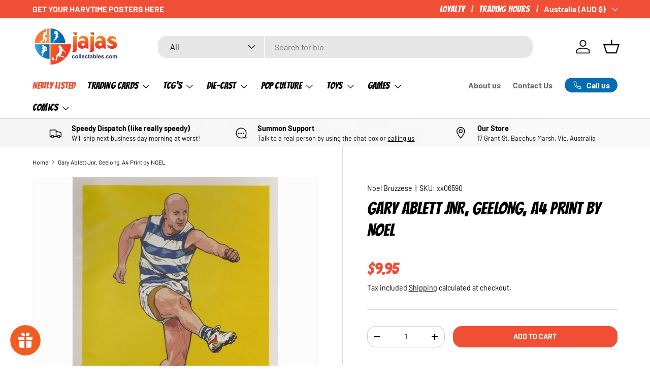

--- FILE ---
content_type: text/html; charset=utf-8
request_url: https://jajascollectables.com/products/gary-ablett-jnr-geelong-a4-print-by-noel
body_size: 56267
content:
<!doctype html>
<html class="no-js" lang="en" dir="ltr">
<head>
  <script defer src="https://connect.podium.com/widget.js#ORG_TOKEN=50ad246c-caae-4d25-ba58-a485ff2663e2" id="podium-widget" data-organization-api-token="50ad246c-caae-4d25-ba58-a485ff2663e2"></script><meta charset="utf-8">
<meta name="viewport" content="width=device-width,initial-scale=1">
<title>Gary Ablett Jnr, Geelong, A4 Print by NOEL &ndash; Ja Ja&#39;s Collectables</title><link rel="canonical" href="https://jajascollectables.com/products/gary-ablett-jnr-geelong-a4-print-by-noel"><link rel="icon" href="//jajascollectables.com/cdn/shop/files/Untitled_design_-_2025-06-24T105811.257.png?crop=center&height=48&v=1750726695&width=48" type="image/png">
  <link rel="apple-touch-icon" href="//jajascollectables.com/cdn/shop/files/Untitled_design_-_2025-06-24T105811.257.png?crop=center&height=180&v=1750726695&width=180"><meta name="description" content="Print size is A4. An artistic impression by artist Noel Bruzzese."><meta property="og:site_name" content="Ja Ja&#39;s Collectables">
<meta property="og:url" content="https://jajascollectables.com/products/gary-ablett-jnr-geelong-a4-print-by-noel">
<meta property="og:title" content="Gary Ablett Jnr, Geelong, A4 Print by NOEL">
<meta property="og:type" content="product">
<meta property="og:description" content="Print size is A4. An artistic impression by artist Noel Bruzzese."><meta property="og:image" content="http://jajascollectables.com/cdn/shop/products/na_abblett_geel.jpg?crop=center&height=1200&v=1544331644&width=1200">
  <meta property="og:image:secure_url" content="https://jajascollectables.com/cdn/shop/products/na_abblett_geel.jpg?crop=center&height=1200&v=1544331644&width=1200">
  <meta property="og:image:width" content="1030">
  <meta property="og:image:height" content="1431"><meta property="og:price:amount" content="9.95">
  <meta property="og:price:currency" content="AUD"><meta name="twitter:card" content="summary_large_image">
<meta name="twitter:title" content="Gary Ablett Jnr, Geelong, A4 Print by NOEL">
<meta name="twitter:description" content="Print size is A4. An artistic impression by artist Noel Bruzzese.">
<link rel="preload" href="//jajascollectables.com/cdn/shop/t/26/assets/main.css?v=64174891385084634731750805487" as="style"><style data-shopify>
@font-face {
  font-family: Barlow;
  font-weight: 400;
  font-style: normal;
  font-display: swap;
  src: url("//jajascollectables.com/cdn/fonts/barlow/barlow_n4.038c60d7ea9ddb238b2f64ba6f463ba6c0b5e5ad.woff2") format("woff2"),
       url("//jajascollectables.com/cdn/fonts/barlow/barlow_n4.074a9f2b990b38aec7d56c68211821e455b6d075.woff") format("woff");
}
@font-face {
  font-family: Barlow;
  font-weight: 700;
  font-style: normal;
  font-display: swap;
  src: url("//jajascollectables.com/cdn/fonts/barlow/barlow_n7.691d1d11f150e857dcbc1c10ef03d825bc378d81.woff2") format("woff2"),
       url("//jajascollectables.com/cdn/fonts/barlow/barlow_n7.4fdbb1cb7da0e2c2f88492243ffa2b4f91924840.woff") format("woff");
}
@font-face {
  font-family: Barlow;
  font-weight: 400;
  font-style: italic;
  font-display: swap;
  src: url("//jajascollectables.com/cdn/fonts/barlow/barlow_i4.8c59b6445f83f078b3520bad98b24d859431b377.woff2") format("woff2"),
       url("//jajascollectables.com/cdn/fonts/barlow/barlow_i4.bf7e6d69237bd02188410034976892368fd014c0.woff") format("woff");
}
@font-face {
  font-family: Barlow;
  font-weight: 700;
  font-style: italic;
  font-display: swap;
  src: url("//jajascollectables.com/cdn/fonts/barlow/barlow_i7.50e19d6cc2ba5146fa437a5a7443c76d5d730103.woff2") format("woff2"),
       url("//jajascollectables.com/cdn/fonts/barlow/barlow_i7.47e9f98f1b094d912e6fd631cc3fe93d9f40964f.woff") format("woff");
}
@font-face {
  font-family: Poppins;
  font-weight: 900;
  font-style: normal;
  font-display: swap;
  src: url("//jajascollectables.com/cdn/fonts/poppins/poppins_n9.eb6b9ef01b62e777a960bfd02fc9fb4918cd3eab.woff2") format("woff2"),
       url("//jajascollectables.com/cdn/fonts/poppins/poppins_n9.6501a5bd018e348b6d5d6e8c335f9e7d32a80c36.woff") format("woff");
}
@font-face {
  font-family: Barlow;
  font-weight: 700;
  font-style: normal;
  font-display: swap;
  src: url("//jajascollectables.com/cdn/fonts/barlow/barlow_n7.691d1d11f150e857dcbc1c10ef03d825bc378d81.woff2") format("woff2"),
       url("//jajascollectables.com/cdn/fonts/barlow/barlow_n7.4fdbb1cb7da0e2c2f88492243ffa2b4f91924840.woff") format("woff");
}
:root {
      --bg-color: 255 255 255 / 1.0;
      --bg-color-og: 255 255 255 / 1.0;
      --heading-color: 0 0 0;
      --text-color: 0 0 0;
      --text-color-og: 0 0 0;
      --scrollbar-color: 0 0 0;
      --link-color: 0 0 0;
      --link-color-og: 0 0 0;
      --star-color: 26 102 210;--swatch-border-color-default: 204 204 204;
        --swatch-border-color-active: 128 128 128;
        --swatch-card-size: 24px;
        --swatch-variant-picker-size: 64px;--color-scheme-1-bg: 245 245 245 / 1.0;
      --color-scheme-1-grad: linear-gradient(46deg, rgba(245, 245, 245, 1) 13%, rgba(249, 249, 249, 1) 86%);
      --color-scheme-1-heading: 0 0 0;
      --color-scheme-1-text: 0 0 0;
      --color-scheme-1-btn-bg: 240 79 54;
      --color-scheme-1-btn-text: 255 255 255;
      --color-scheme-1-btn-bg-hover: 243 117 98;--color-scheme-2-bg: 0 0 0 / 0.0;
      --color-scheme-2-grad: ;
      --color-scheme-2-heading: 0 0 0;
      --color-scheme-2-text: 0 0 0;
      --color-scheme-2-btn-bg: 247 55 0;
      --color-scheme-2-btn-text: 255 255 255;
      --color-scheme-2-btn-bg-hover: 248 97 53;--color-scheme-3-bg: 240 79 54 / 1.0;
      --color-scheme-3-grad: linear-gradient(180deg, rgba(240, 79, 54, 1), rgba(247, 55, 0, 1) 88%);
      --color-scheme-3-heading: 255 255 255;
      --color-scheme-3-text: 255 255 255;
      --color-scheme-3-btn-bg: 255 255 255;
      --color-scheme-3-btn-text: 247 55 0;
      --color-scheme-3-btn-bg-hover: 254 237 232;

      --drawer-bg-color: 255 255 255 / 1.0;
      --drawer-text-color: 0 0 0;

      --panel-bg-color: 245 245 245 / 1.0;
      --panel-heading-color: 0 0 0;
      --panel-text-color: 0 0 0;

      --in-stock-text-color: 13 164 74;
      --low-stock-text-color: 54 55 55;
      --very-low-stock-text-color: 227 43 43;
      --no-stock-text-color: 7 7 7;
      --no-stock-backordered-text-color: 119 119 119;

      --error-bg-color: 252 237 238;
      --error-text-color: 180 12 28;
      --success-bg-color: 232 246 234;
      --success-text-color: 44 126 63;
      --info-bg-color: 228 237 250;
      --info-text-color: 26 102 210;

      --heading-font-family: Poppins, sans-serif;
      --heading-font-style: normal;
      --heading-font-weight: 900;
      --heading-scale-start: 6;

      --navigation-font-family: Barlow, sans-serif;
      --navigation-font-style: normal;
      --navigation-font-weight: 700;
      --heading-text-transform: uppercase;

      --subheading-text-transform: uppercase;
      --body-font-family: Barlow, sans-serif;
      --body-font-style: normal;
      --body-font-weight: 400;
      --body-font-size: 16;

      --section-gap: 48;
      --heading-gap: calc(8 * var(--space-unit));--grid-column-gap: 20px;--btn-bg-color: 240 79 54;
      --btn-bg-hover-color: 243 117 98;
      --btn-text-color: 255 255 255;
      --btn-bg-color-og: 240 79 54;
      --btn-text-color-og: 255 255 255;
      --btn-alt-bg-color: 255 255 255;
      --btn-alt-bg-alpha: 1.0;
      --btn-alt-text-color: 0 0 0;
      --btn-border-width: 1px;
      --btn-padding-y: 12px;

      
      --btn-border-radius: 17px;
      

      --btn-lg-border-radius: 50%;
      --btn-icon-border-radius: 50%;
      --input-with-btn-inner-radius: var(--btn-border-radius);
      --btn-text-transform: uppercase;

      --input-bg-color: 255 255 255 / 1.0;
      --input-text-color: 0 0 0;
      --input-border-width: 1px;
      --input-border-radius: 16px;
      --textarea-border-radius: 12px;
      --input-border-radius: 17px;
      --input-bg-color-diff-3: #f7f7f7;
      --input-bg-color-diff-6: #f0f0f0;

      --modal-border-radius: 5px;
      --modal-overlay-color: 0 0 0;
      --modal-overlay-opacity: 0.4;
      --drawer-border-radius: 5px;
      --overlay-border-radius: 6px;

      --custom-label-bg-color: 129 244 225 / 1.0;
      --custom-label-text-color: 7 7 7 / 1.0;--sale-label-bg-color: 227 43 43 / 1.0;
      --sale-label-text-color: 255 255 255 / 1.0;--sold-out-label-bg-color: 46 46 46 / 1.0;
      --sold-out-label-text-color: 255 255 255 / 1.0;--new-label-bg-color: 26 102 210 / 1.0;
      --new-label-text-color: 255 255 255 / 1.0;--preorder-label-bg-color: 86 203 249 / 1.0;
      --preorder-label-text-color: 0 0 0 / 1.0;

      --collection-label-color: 0 126 18 / 1.0;

      --page-width: 1680px;
      --gutter-sm: 20px;
      --gutter-md: 32px;
      --gutter-lg: 64px;

      --payment-terms-bg-color: #ffffff;

      --coll-card-bg-color: rgba(0,0,0,0);
      --coll-card-border-color: #ffffff;

      --card-highlight-bg-color: #F9F9F9;
      --card-highlight-text-color: 85 85 85;
      --card-highlight-border-color: #E1E1E1;--card-bg-color: #fcfcfc;
      --card-text-color: 7 7 7;
      --card-border-color: #d7d7d7;--blend-bg-color: #fcfcfc;
        
          --aos-animate-duration: 1s;
        

        
          --aos-min-width: 0;
        
      

      --reading-width: 48em;
    }

    @media (max-width: 769px) {
      :root {
        --reading-width: 36em;
      }
    }
  </style><link rel="stylesheet" href="//jajascollectables.com/cdn/shop/t/26/assets/main.css?v=64174891385084634731750805487">
  <script src="//jajascollectables.com/cdn/shop/t/26/assets/main.js?v=80953366118973647641750289668" defer="defer"></script><link rel="preload" href="//jajascollectables.com/cdn/fonts/barlow/barlow_n4.038c60d7ea9ddb238b2f64ba6f463ba6c0b5e5ad.woff2" as="font" type="font/woff2" crossorigin fetchpriority="high"><link rel="preload" href="//jajascollectables.com/cdn/fonts/poppins/poppins_n9.eb6b9ef01b62e777a960bfd02fc9fb4918cd3eab.woff2" as="font" type="font/woff2" crossorigin fetchpriority="high"><script>window.performance && window.performance.mark && window.performance.mark('shopify.content_for_header.start');</script><meta name="google-site-verification" content="VEopxUdxYJCJ304LlcB8bvePHLLsMwZz8nVsKYWhDP8">
<meta id="shopify-digital-wallet" name="shopify-digital-wallet" content="/17255689/digital_wallets/dialog">
<meta name="shopify-checkout-api-token" content="130eaaf385f07fb1063ddd0337729c64">
<meta id="in-context-paypal-metadata" data-shop-id="17255689" data-venmo-supported="false" data-environment="production" data-locale="en_US" data-paypal-v4="true" data-currency="AUD">
<link rel="alternate" type="application/json+oembed" href="https://jajascollectables.com/products/gary-ablett-jnr-geelong-a4-print-by-noel.oembed">
<script async="async" src="/checkouts/internal/preloads.js?locale=en-AU"></script>
<link rel="preconnect" href="https://shop.app" crossorigin="anonymous">
<script async="async" src="https://shop.app/checkouts/internal/preloads.js?locale=en-AU&shop_id=17255689" crossorigin="anonymous"></script>
<script id="apple-pay-shop-capabilities" type="application/json">{"shopId":17255689,"countryCode":"AU","currencyCode":"AUD","merchantCapabilities":["supports3DS"],"merchantId":"gid:\/\/shopify\/Shop\/17255689","merchantName":"Ja Ja's Collectables","requiredBillingContactFields":["postalAddress","email","phone"],"requiredShippingContactFields":["postalAddress","email","phone"],"shippingType":"shipping","supportedNetworks":["visa","masterCard","amex","jcb"],"total":{"type":"pending","label":"Ja Ja's Collectables","amount":"1.00"},"shopifyPaymentsEnabled":true,"supportsSubscriptions":true}</script>
<script id="shopify-features" type="application/json">{"accessToken":"130eaaf385f07fb1063ddd0337729c64","betas":["rich-media-storefront-analytics"],"domain":"jajascollectables.com","predictiveSearch":true,"shopId":17255689,"locale":"en"}</script>
<script>var Shopify = Shopify || {};
Shopify.shop = "ja-jas-collectables.myshopify.com";
Shopify.locale = "en";
Shopify.currency = {"active":"AUD","rate":"1.0"};
Shopify.country = "AU";
Shopify.theme = {"name":"[CD] Ainslie subcollection coding","id":152475042012,"schema_name":"Enterprise","schema_version":"2.0.0","theme_store_id":1657,"role":"main"};
Shopify.theme.handle = "null";
Shopify.theme.style = {"id":null,"handle":null};
Shopify.cdnHost = "jajascollectables.com/cdn";
Shopify.routes = Shopify.routes || {};
Shopify.routes.root = "/";</script>
<script type="module">!function(o){(o.Shopify=o.Shopify||{}).modules=!0}(window);</script>
<script>!function(o){function n(){var o=[];function n(){o.push(Array.prototype.slice.apply(arguments))}return n.q=o,n}var t=o.Shopify=o.Shopify||{};t.loadFeatures=n(),t.autoloadFeatures=n()}(window);</script>
<script>
  window.ShopifyPay = window.ShopifyPay || {};
  window.ShopifyPay.apiHost = "shop.app\/pay";
  window.ShopifyPay.redirectState = null;
</script>
<script id="shop-js-analytics" type="application/json">{"pageType":"product"}</script>
<script defer="defer" async type="module" src="//jajascollectables.com/cdn/shopifycloud/shop-js/modules/v2/client.init-shop-cart-sync_BdyHc3Nr.en.esm.js"></script>
<script defer="defer" async type="module" src="//jajascollectables.com/cdn/shopifycloud/shop-js/modules/v2/chunk.common_Daul8nwZ.esm.js"></script>
<script type="module">
  await import("//jajascollectables.com/cdn/shopifycloud/shop-js/modules/v2/client.init-shop-cart-sync_BdyHc3Nr.en.esm.js");
await import("//jajascollectables.com/cdn/shopifycloud/shop-js/modules/v2/chunk.common_Daul8nwZ.esm.js");

  window.Shopify.SignInWithShop?.initShopCartSync?.({"fedCMEnabled":true,"windoidEnabled":true});

</script>
<script>
  window.Shopify = window.Shopify || {};
  if (!window.Shopify.featureAssets) window.Shopify.featureAssets = {};
  window.Shopify.featureAssets['shop-js'] = {"shop-cart-sync":["modules/v2/client.shop-cart-sync_QYOiDySF.en.esm.js","modules/v2/chunk.common_Daul8nwZ.esm.js"],"init-fed-cm":["modules/v2/client.init-fed-cm_DchLp9rc.en.esm.js","modules/v2/chunk.common_Daul8nwZ.esm.js"],"shop-button":["modules/v2/client.shop-button_OV7bAJc5.en.esm.js","modules/v2/chunk.common_Daul8nwZ.esm.js"],"init-windoid":["modules/v2/client.init-windoid_DwxFKQ8e.en.esm.js","modules/v2/chunk.common_Daul8nwZ.esm.js"],"shop-cash-offers":["modules/v2/client.shop-cash-offers_DWtL6Bq3.en.esm.js","modules/v2/chunk.common_Daul8nwZ.esm.js","modules/v2/chunk.modal_CQq8HTM6.esm.js"],"shop-toast-manager":["modules/v2/client.shop-toast-manager_CX9r1SjA.en.esm.js","modules/v2/chunk.common_Daul8nwZ.esm.js"],"init-shop-email-lookup-coordinator":["modules/v2/client.init-shop-email-lookup-coordinator_UhKnw74l.en.esm.js","modules/v2/chunk.common_Daul8nwZ.esm.js"],"pay-button":["modules/v2/client.pay-button_DzxNnLDY.en.esm.js","modules/v2/chunk.common_Daul8nwZ.esm.js"],"avatar":["modules/v2/client.avatar_BTnouDA3.en.esm.js"],"init-shop-cart-sync":["modules/v2/client.init-shop-cart-sync_BdyHc3Nr.en.esm.js","modules/v2/chunk.common_Daul8nwZ.esm.js"],"shop-login-button":["modules/v2/client.shop-login-button_D8B466_1.en.esm.js","modules/v2/chunk.common_Daul8nwZ.esm.js","modules/v2/chunk.modal_CQq8HTM6.esm.js"],"init-customer-accounts-sign-up":["modules/v2/client.init-customer-accounts-sign-up_C8fpPm4i.en.esm.js","modules/v2/client.shop-login-button_D8B466_1.en.esm.js","modules/v2/chunk.common_Daul8nwZ.esm.js","modules/v2/chunk.modal_CQq8HTM6.esm.js"],"init-shop-for-new-customer-accounts":["modules/v2/client.init-shop-for-new-customer-accounts_CVTO0Ztu.en.esm.js","modules/v2/client.shop-login-button_D8B466_1.en.esm.js","modules/v2/chunk.common_Daul8nwZ.esm.js","modules/v2/chunk.modal_CQq8HTM6.esm.js"],"init-customer-accounts":["modules/v2/client.init-customer-accounts_dRgKMfrE.en.esm.js","modules/v2/client.shop-login-button_D8B466_1.en.esm.js","modules/v2/chunk.common_Daul8nwZ.esm.js","modules/v2/chunk.modal_CQq8HTM6.esm.js"],"shop-follow-button":["modules/v2/client.shop-follow-button_CkZpjEct.en.esm.js","modules/v2/chunk.common_Daul8nwZ.esm.js","modules/v2/chunk.modal_CQq8HTM6.esm.js"],"lead-capture":["modules/v2/client.lead-capture_BntHBhfp.en.esm.js","modules/v2/chunk.common_Daul8nwZ.esm.js","modules/v2/chunk.modal_CQq8HTM6.esm.js"],"checkout-modal":["modules/v2/client.checkout-modal_CfxcYbTm.en.esm.js","modules/v2/chunk.common_Daul8nwZ.esm.js","modules/v2/chunk.modal_CQq8HTM6.esm.js"],"shop-login":["modules/v2/client.shop-login_Da4GZ2H6.en.esm.js","modules/v2/chunk.common_Daul8nwZ.esm.js","modules/v2/chunk.modal_CQq8HTM6.esm.js"],"payment-terms":["modules/v2/client.payment-terms_MV4M3zvL.en.esm.js","modules/v2/chunk.common_Daul8nwZ.esm.js","modules/v2/chunk.modal_CQq8HTM6.esm.js"]};
</script>
<script>(function() {
  var isLoaded = false;
  function asyncLoad() {
    if (isLoaded) return;
    isLoaded = true;
    var urls = ["https:\/\/lofreestuff.com\/api\/script?shop=ja-jas-collectables.myshopify.com","https:\/\/icons.good-apps.co\/storage\/js\/goodhl_product_icons-ja-jas-collectables.myshopify.com.js?ver=36\u0026shop=ja-jas-collectables.myshopify.com"];
    for (var i = 0; i < urls.length; i++) {
      var s = document.createElement('script');
      s.type = 'text/javascript';
      s.async = true;
      s.src = urls[i];
      var x = document.getElementsByTagName('script')[0];
      x.parentNode.insertBefore(s, x);
    }
  };
  if(window.attachEvent) {
    window.attachEvent('onload', asyncLoad);
  } else {
    window.addEventListener('load', asyncLoad, false);
  }
})();</script>
<script id="__st">var __st={"a":17255689,"offset":39600,"reqid":"796c4e1a-c955-4017-a2cd-2af1c1fe8655-1769002712","pageurl":"jajascollectables.com\/products\/gary-ablett-jnr-geelong-a4-print-by-noel","u":"3abf6f26d1f3","p":"product","rtyp":"product","rid":1910854156385};</script>
<script>window.ShopifyPaypalV4VisibilityTracking = true;</script>
<script id="captcha-bootstrap">!function(){'use strict';const t='contact',e='account',n='new_comment',o=[[t,t],['blogs',n],['comments',n],[t,'customer']],c=[[e,'customer_login'],[e,'guest_login'],[e,'recover_customer_password'],[e,'create_customer']],r=t=>t.map((([t,e])=>`form[action*='/${t}']:not([data-nocaptcha='true']) input[name='form_type'][value='${e}']`)).join(','),a=t=>()=>t?[...document.querySelectorAll(t)].map((t=>t.form)):[];function s(){const t=[...o],e=r(t);return a(e)}const i='password',u='form_key',d=['recaptcha-v3-token','g-recaptcha-response','h-captcha-response',i],f=()=>{try{return window.sessionStorage}catch{return}},m='__shopify_v',_=t=>t.elements[u];function p(t,e,n=!1){try{const o=window.sessionStorage,c=JSON.parse(o.getItem(e)),{data:r}=function(t){const{data:e,action:n}=t;return t[m]||n?{data:e,action:n}:{data:t,action:n}}(c);for(const[e,n]of Object.entries(r))t.elements[e]&&(t.elements[e].value=n);n&&o.removeItem(e)}catch(o){console.error('form repopulation failed',{error:o})}}const l='form_type',E='cptcha';function T(t){t.dataset[E]=!0}const w=window,h=w.document,L='Shopify',v='ce_forms',y='captcha';let A=!1;((t,e)=>{const n=(g='f06e6c50-85a8-45c8-87d0-21a2b65856fe',I='https://cdn.shopify.com/shopifycloud/storefront-forms-hcaptcha/ce_storefront_forms_captcha_hcaptcha.v1.5.2.iife.js',D={infoText:'Protected by hCaptcha',privacyText:'Privacy',termsText:'Terms'},(t,e,n)=>{const o=w[L][v],c=o.bindForm;if(c)return c(t,g,e,D).then(n);var r;o.q.push([[t,g,e,D],n]),r=I,A||(h.body.append(Object.assign(h.createElement('script'),{id:'captcha-provider',async:!0,src:r})),A=!0)});var g,I,D;w[L]=w[L]||{},w[L][v]=w[L][v]||{},w[L][v].q=[],w[L][y]=w[L][y]||{},w[L][y].protect=function(t,e){n(t,void 0,e),T(t)},Object.freeze(w[L][y]),function(t,e,n,w,h,L){const[v,y,A,g]=function(t,e,n){const i=e?o:[],u=t?c:[],d=[...i,...u],f=r(d),m=r(i),_=r(d.filter((([t,e])=>n.includes(e))));return[a(f),a(m),a(_),s()]}(w,h,L),I=t=>{const e=t.target;return e instanceof HTMLFormElement?e:e&&e.form},D=t=>v().includes(t);t.addEventListener('submit',(t=>{const e=I(t);if(!e)return;const n=D(e)&&!e.dataset.hcaptchaBound&&!e.dataset.recaptchaBound,o=_(e),c=g().includes(e)&&(!o||!o.value);(n||c)&&t.preventDefault(),c&&!n&&(function(t){try{if(!f())return;!function(t){const e=f();if(!e)return;const n=_(t);if(!n)return;const o=n.value;o&&e.removeItem(o)}(t);const e=Array.from(Array(32),(()=>Math.random().toString(36)[2])).join('');!function(t,e){_(t)||t.append(Object.assign(document.createElement('input'),{type:'hidden',name:u})),t.elements[u].value=e}(t,e),function(t,e){const n=f();if(!n)return;const o=[...t.querySelectorAll(`input[type='${i}']`)].map((({name:t})=>t)),c=[...d,...o],r={};for(const[a,s]of new FormData(t).entries())c.includes(a)||(r[a]=s);n.setItem(e,JSON.stringify({[m]:1,action:t.action,data:r}))}(t,e)}catch(e){console.error('failed to persist form',e)}}(e),e.submit())}));const S=(t,e)=>{t&&!t.dataset[E]&&(n(t,e.some((e=>e===t))),T(t))};for(const o of['focusin','change'])t.addEventListener(o,(t=>{const e=I(t);D(e)&&S(e,y())}));const B=e.get('form_key'),M=e.get(l),P=B&&M;t.addEventListener('DOMContentLoaded',(()=>{const t=y();if(P)for(const e of t)e.elements[l].value===M&&p(e,B);[...new Set([...A(),...v().filter((t=>'true'===t.dataset.shopifyCaptcha))])].forEach((e=>S(e,t)))}))}(h,new URLSearchParams(w.location.search),n,t,e,['guest_login'])})(!0,!0)}();</script>
<script integrity="sha256-4kQ18oKyAcykRKYeNunJcIwy7WH5gtpwJnB7kiuLZ1E=" data-source-attribution="shopify.loadfeatures" defer="defer" src="//jajascollectables.com/cdn/shopifycloud/storefront/assets/storefront/load_feature-a0a9edcb.js" crossorigin="anonymous"></script>
<script crossorigin="anonymous" defer="defer" src="//jajascollectables.com/cdn/shopifycloud/storefront/assets/shopify_pay/storefront-65b4c6d7.js?v=20250812"></script>
<script data-source-attribution="shopify.dynamic_checkout.dynamic.init">var Shopify=Shopify||{};Shopify.PaymentButton=Shopify.PaymentButton||{isStorefrontPortableWallets:!0,init:function(){window.Shopify.PaymentButton.init=function(){};var t=document.createElement("script");t.src="https://jajascollectables.com/cdn/shopifycloud/portable-wallets/latest/portable-wallets.en.js",t.type="module",document.head.appendChild(t)}};
</script>
<script data-source-attribution="shopify.dynamic_checkout.buyer_consent">
  function portableWalletsHideBuyerConsent(e){var t=document.getElementById("shopify-buyer-consent"),n=document.getElementById("shopify-subscription-policy-button");t&&n&&(t.classList.add("hidden"),t.setAttribute("aria-hidden","true"),n.removeEventListener("click",e))}function portableWalletsShowBuyerConsent(e){var t=document.getElementById("shopify-buyer-consent"),n=document.getElementById("shopify-subscription-policy-button");t&&n&&(t.classList.remove("hidden"),t.removeAttribute("aria-hidden"),n.addEventListener("click",e))}window.Shopify?.PaymentButton&&(window.Shopify.PaymentButton.hideBuyerConsent=portableWalletsHideBuyerConsent,window.Shopify.PaymentButton.showBuyerConsent=portableWalletsShowBuyerConsent);
</script>
<script data-source-attribution="shopify.dynamic_checkout.cart.bootstrap">document.addEventListener("DOMContentLoaded",(function(){function t(){return document.querySelector("shopify-accelerated-checkout-cart, shopify-accelerated-checkout")}if(t())Shopify.PaymentButton.init();else{new MutationObserver((function(e,n){t()&&(Shopify.PaymentButton.init(),n.disconnect())})).observe(document.body,{childList:!0,subtree:!0})}}));
</script>
<script id='scb4127' type='text/javascript' async='' src='https://jajascollectables.com/cdn/shopifycloud/privacy-banner/storefront-banner.js'></script><link id="shopify-accelerated-checkout-styles" rel="stylesheet" media="screen" href="https://jajascollectables.com/cdn/shopifycloud/portable-wallets/latest/accelerated-checkout-backwards-compat.css" crossorigin="anonymous">
<style id="shopify-accelerated-checkout-cart">
        #shopify-buyer-consent {
  margin-top: 1em;
  display: inline-block;
  width: 100%;
}

#shopify-buyer-consent.hidden {
  display: none;
}

#shopify-subscription-policy-button {
  background: none;
  border: none;
  padding: 0;
  text-decoration: underline;
  font-size: inherit;
  cursor: pointer;
}

#shopify-subscription-policy-button::before {
  box-shadow: none;
}

      </style>
<script id="sections-script" data-sections="header,footer" defer="defer" src="//jajascollectables.com/cdn/shop/t/26/compiled_assets/scripts.js?v=6354"></script>
<script>window.performance && window.performance.mark && window.performance.mark('shopify.content_for_header.end');</script>
<script src="//jajascollectables.com/cdn/shop/t/26/assets/blur-messages.js?v=98620774460636405321750284918" defer="defer"></script>
    <script src="//jajascollectables.com/cdn/shop/t/26/assets/animate-on-scroll.js?v=15249566486942820451750284918" defer="defer"></script>
    <link rel="stylesheet" href="//jajascollectables.com/cdn/shop/t/26/assets/animate-on-scroll.css?v=116194678796051782541750284918">
  

  <script>document.documentElement.className = document.documentElement.className.replace('no-js', 'js');</script><!-- CC Custom Head Start --><!-- CC Custom Head End --><!-- BEGIN app block: shopify://apps/judge-me-reviews/blocks/judgeme_core/61ccd3b1-a9f2-4160-9fe9-4fec8413e5d8 --><!-- Start of Judge.me Core -->






<link rel="dns-prefetch" href="https://cdnwidget.judge.me">
<link rel="dns-prefetch" href="https://cdn.judge.me">
<link rel="dns-prefetch" href="https://cdn1.judge.me">
<link rel="dns-prefetch" href="https://api.judge.me">

<script data-cfasync='false' class='jdgm-settings-script'>window.jdgmSettings={"pagination":5,"disable_web_reviews":false,"badge_no_review_text":"No reviews","badge_n_reviews_text":"{{ n }} review/reviews","badge_star_color":"#0169B3","hide_badge_preview_if_no_reviews":true,"badge_hide_text":false,"enforce_center_preview_badge":false,"widget_title":"What Our Collectors Think","widget_open_form_text":"Write a review","widget_close_form_text":"Cancel review","widget_refresh_page_text":"Refresh page","widget_summary_text":"Based on {{ number_of_reviews }} review/reviews","widget_no_review_text":"Be the first to write a review","widget_name_field_text":"Display name","widget_verified_name_field_text":"Verified Name (public)","widget_name_placeholder_text":"Display name","widget_required_field_error_text":"This field is required.","widget_email_field_text":"Email address","widget_verified_email_field_text":"Verified Email (private, can not be edited)","widget_email_placeholder_text":"Your email address","widget_email_field_error_text":"Please enter a valid email address.","widget_rating_field_text":"Rating","widget_review_title_field_text":"Review Title","widget_review_title_placeholder_text":"Give your review a title","widget_review_body_field_text":"Review content","widget_review_body_placeholder_text":"Start writing here...","widget_pictures_field_text":"Picture/Video (optional)","widget_submit_review_text":"Submit Review","widget_submit_verified_review_text":"Submit Verified Review","widget_submit_success_msg_with_auto_publish":"Thank you! Please refresh the page in a few moments to see your review. You can remove or edit your review by logging into \u003ca href='https://judge.me/login' target='_blank' rel='nofollow noopener'\u003eJudge.me\u003c/a\u003e","widget_submit_success_msg_no_auto_publish":"Thank you! Your review will be published as soon as it is approved by the shop admin. You can remove or edit your review by logging into \u003ca href='https://judge.me/login' target='_blank' rel='nofollow noopener'\u003eJudge.me\u003c/a\u003e","widget_show_default_reviews_out_of_total_text":"Showing {{ n_reviews_shown }} out of {{ n_reviews }} reviews.","widget_show_all_link_text":"Show all","widget_show_less_link_text":"Show less","widget_author_said_text":"{{ reviewer_name }} said:","widget_days_text":"{{ n }} days ago","widget_weeks_text":"{{ n }} week/weeks ago","widget_months_text":"{{ n }} month/months ago","widget_years_text":"{{ n }} year/years ago","widget_yesterday_text":"Yesterday","widget_today_text":"Today","widget_replied_text":"\u003e\u003e {{ shop_name }} replied:","widget_read_more_text":"Read more","widget_reviewer_name_as_initial":"","widget_rating_filter_color":"#fbcd0a","widget_rating_filter_see_all_text":"See all reviews","widget_sorting_most_recent_text":"Most Recent","widget_sorting_highest_rating_text":"Highest Rating","widget_sorting_lowest_rating_text":"Lowest Rating","widget_sorting_with_pictures_text":"Only Pictures","widget_sorting_most_helpful_text":"Most Helpful","widget_open_question_form_text":"Ask a question","widget_reviews_subtab_text":"Reviews","widget_questions_subtab_text":"Questions","widget_question_label_text":"Question","widget_answer_label_text":"Answer","widget_question_placeholder_text":"Write your question here","widget_submit_question_text":"Submit Question","widget_question_submit_success_text":"Thank you for your question! We will notify you once it gets answered.","widget_star_color":"#0169B3","verified_badge_text":"Verified","verified_badge_bg_color":"","verified_badge_text_color":"","verified_badge_placement":"left-of-reviewer-name","widget_review_max_height":"","widget_hide_border":true,"widget_social_share":false,"widget_thumb":false,"widget_review_location_show":false,"widget_location_format":"","all_reviews_include_out_of_store_products":true,"all_reviews_out_of_store_text":"(out of store)","all_reviews_pagination":100,"all_reviews_product_name_prefix_text":"about","enable_review_pictures":true,"enable_question_anwser":false,"widget_theme":"default","review_date_format":"mm/dd/yyyy","default_sort_method":"most-recent","widget_product_reviews_subtab_text":"Product Reviews","widget_shop_reviews_subtab_text":"Shop Reviews","widget_other_products_reviews_text":"Reviews for other products","widget_store_reviews_subtab_text":"Store reviews","widget_no_store_reviews_text":"This store hasn't received any reviews yet","widget_web_restriction_product_reviews_text":"This product hasn't received any reviews yet","widget_no_items_text":"No items found","widget_show_more_text":"Show more","widget_write_a_store_review_text":"Write a Store Review","widget_other_languages_heading":"Reviews in Other Languages","widget_translate_review_text":"Translate review to {{ language }}","widget_translating_review_text":"Translating...","widget_show_original_translation_text":"Show original ({{ language }})","widget_translate_review_failed_text":"Review couldn't be translated.","widget_translate_review_retry_text":"Retry","widget_translate_review_try_again_later_text":"Try again later","show_product_url_for_grouped_product":false,"widget_sorting_pictures_first_text":"Pictures First","show_pictures_on_all_rev_page_mobile":false,"show_pictures_on_all_rev_page_desktop":false,"floating_tab_hide_mobile_install_preference":false,"floating_tab_button_name":"★ Reviews","floating_tab_title":"Let customers speak for us","floating_tab_button_color":"","floating_tab_button_background_color":"","floating_tab_url":"","floating_tab_url_enabled":false,"floating_tab_tab_style":"text","all_reviews_text_badge_text":"Customers rate us {{ shop.metafields.judgeme.all_reviews_rating | round: 1 }}/5 based on {{ shop.metafields.judgeme.all_reviews_count }} reviews.","all_reviews_text_badge_text_branded_style":"{{ shop.metafields.judgeme.all_reviews_rating | round: 1 }} out of 5 stars based on {{ shop.metafields.judgeme.all_reviews_count }} reviews","is_all_reviews_text_badge_a_link":false,"show_stars_for_all_reviews_text_badge":false,"all_reviews_text_badge_url":"","all_reviews_text_style":"branded","all_reviews_text_color_style":"judgeme_brand_color","all_reviews_text_color":"#108474","all_reviews_text_show_jm_brand":true,"featured_carousel_show_header":true,"featured_carousel_title":"Let customers speak for us","testimonials_carousel_title":"Customers are saying","videos_carousel_title":"Real customer stories","cards_carousel_title":"Customers are saying","featured_carousel_count_text":"from {{ n }} reviews","featured_carousel_add_link_to_all_reviews_page":false,"featured_carousel_url":"","featured_carousel_show_images":true,"featured_carousel_autoslide_interval":5,"featured_carousel_arrows_on_the_sides":false,"featured_carousel_height":250,"featured_carousel_width":80,"featured_carousel_image_size":0,"featured_carousel_image_height":250,"featured_carousel_arrow_color":"#eeeeee","verified_count_badge_style":"branded","verified_count_badge_orientation":"horizontal","verified_count_badge_color_style":"judgeme_brand_color","verified_count_badge_color":"#108474","is_verified_count_badge_a_link":false,"verified_count_badge_url":"","verified_count_badge_show_jm_brand":true,"widget_rating_preset_default":5,"widget_first_sub_tab":"product-reviews","widget_show_histogram":true,"widget_histogram_use_custom_color":false,"widget_pagination_use_custom_color":false,"widget_star_use_custom_color":false,"widget_verified_badge_use_custom_color":false,"widget_write_review_use_custom_color":false,"picture_reminder_submit_button":"Upload Pictures","enable_review_videos":false,"mute_video_by_default":false,"widget_sorting_videos_first_text":"Videos First","widget_review_pending_text":"Pending","featured_carousel_items_for_large_screen":3,"social_share_options_order":"Facebook,Twitter","remove_microdata_snippet":true,"disable_json_ld":false,"enable_json_ld_products":false,"preview_badge_show_question_text":false,"preview_badge_no_question_text":"No questions","preview_badge_n_question_text":"{{ number_of_questions }} question/questions","qa_badge_show_icon":false,"qa_badge_position":"same-row","remove_judgeme_branding":true,"widget_add_search_bar":false,"widget_search_bar_placeholder":"Search","widget_sorting_verified_only_text":"Verified only","featured_carousel_theme":"default","featured_carousel_show_rating":true,"featured_carousel_show_title":true,"featured_carousel_show_body":true,"featured_carousel_show_date":false,"featured_carousel_show_reviewer":true,"featured_carousel_show_product":false,"featured_carousel_header_background_color":"#108474","featured_carousel_header_text_color":"#ffffff","featured_carousel_name_product_separator":"reviewed","featured_carousel_full_star_background":"#108474","featured_carousel_empty_star_background":"#dadada","featured_carousel_vertical_theme_background":"#f9fafb","featured_carousel_verified_badge_enable":true,"featured_carousel_verified_badge_color":"#108474","featured_carousel_border_style":"round","featured_carousel_review_line_length_limit":3,"featured_carousel_more_reviews_button_text":"Read more reviews","featured_carousel_view_product_button_text":"View product","all_reviews_page_load_reviews_on":"scroll","all_reviews_page_load_more_text":"Load More Reviews","disable_fb_tab_reviews":false,"enable_ajax_cdn_cache":false,"widget_advanced_speed_features":5,"widget_public_name_text":"displayed publicly like","default_reviewer_name":"John Smith","default_reviewer_name_has_non_latin":true,"widget_reviewer_anonymous":"Anonymous","medals_widget_title":"Judge.me Review Medals","medals_widget_background_color":"#f9fafb","medals_widget_position":"footer_all_pages","medals_widget_border_color":"#f9fafb","medals_widget_verified_text_position":"left","medals_widget_use_monochromatic_version":false,"medals_widget_elements_color":"#108474","show_reviewer_avatar":true,"widget_invalid_yt_video_url_error_text":"Not a YouTube video URL","widget_max_length_field_error_text":"Please enter no more than {0} characters.","widget_show_country_flag":false,"widget_show_collected_via_shop_app":true,"widget_verified_by_shop_badge_style":"light","widget_verified_by_shop_text":"Verified by Shop","widget_show_photo_gallery":false,"widget_load_with_code_splitting":true,"widget_ugc_install_preference":false,"widget_ugc_title":"Made by us, Shared by you","widget_ugc_subtitle":"Tag us to see your picture featured in our page","widget_ugc_arrows_color":"#ffffff","widget_ugc_primary_button_text":"Buy Now","widget_ugc_primary_button_background_color":"#108474","widget_ugc_primary_button_text_color":"#ffffff","widget_ugc_primary_button_border_width":"0","widget_ugc_primary_button_border_style":"none","widget_ugc_primary_button_border_color":"#108474","widget_ugc_primary_button_border_radius":"25","widget_ugc_secondary_button_text":"Load More","widget_ugc_secondary_button_background_color":"#ffffff","widget_ugc_secondary_button_text_color":"#108474","widget_ugc_secondary_button_border_width":"2","widget_ugc_secondary_button_border_style":"solid","widget_ugc_secondary_button_border_color":"#108474","widget_ugc_secondary_button_border_radius":"25","widget_ugc_reviews_button_text":"View Reviews","widget_ugc_reviews_button_background_color":"#ffffff","widget_ugc_reviews_button_text_color":"#108474","widget_ugc_reviews_button_border_width":"2","widget_ugc_reviews_button_border_style":"solid","widget_ugc_reviews_button_border_color":"#108474","widget_ugc_reviews_button_border_radius":"25","widget_ugc_reviews_button_link_to":"judgeme-reviews-page","widget_ugc_show_post_date":true,"widget_ugc_max_width":"800","widget_rating_metafield_value_type":true,"widget_primary_color":"#0169B3","widget_enable_secondary_color":false,"widget_secondary_color":"#edf5f5","widget_summary_average_rating_text":"{{ average_rating }} out of 5","widget_media_grid_title":"Customer photos \u0026 videos","widget_media_grid_see_more_text":"See more","widget_round_style":true,"widget_show_product_medals":true,"widget_verified_by_judgeme_text":"Verified by Judge.me","widget_show_store_medals":true,"widget_verified_by_judgeme_text_in_store_medals":"Verified by Judge.me","widget_media_field_exceed_quantity_message":"Sorry, we can only accept {{ max_media }} for one review.","widget_media_field_exceed_limit_message":"{{ file_name }} is too large, please select a {{ media_type }} less than {{ size_limit }}MB.","widget_review_submitted_text":"Review Submitted!","widget_question_submitted_text":"Question Submitted!","widget_close_form_text_question":"Cancel","widget_write_your_answer_here_text":"Write your answer here","widget_enabled_branded_link":true,"widget_show_collected_by_judgeme":true,"widget_reviewer_name_color":"","widget_write_review_text_color":"","widget_write_review_bg_color":"","widget_collected_by_judgeme_text":"collected by Judge.me","widget_pagination_type":"standard","widget_load_more_text":"Load More","widget_load_more_color":"#108474","widget_full_review_text":"Full Review","widget_read_more_reviews_text":"Read More Reviews","widget_read_questions_text":"Read Questions","widget_questions_and_answers_text":"Questions \u0026 Answers","widget_verified_by_text":"Verified by","widget_verified_text":"Verified","widget_number_of_reviews_text":"{{ number_of_reviews }} reviews","widget_back_button_text":"Back","widget_next_button_text":"Next","widget_custom_forms_filter_button":"Filters","custom_forms_style":"horizontal","widget_show_review_information":false,"how_reviews_are_collected":"How reviews are collected?","widget_show_review_keywords":false,"widget_gdpr_statement":"How we use your data: We'll only contact you about the review you left, and only if necessary. By submitting your review, you agree to Judge.me's \u003ca href='https://judge.me/terms' target='_blank' rel='nofollow noopener'\u003eterms\u003c/a\u003e, \u003ca href='https://judge.me/privacy' target='_blank' rel='nofollow noopener'\u003eprivacy\u003c/a\u003e and \u003ca href='https://judge.me/content-policy' target='_blank' rel='nofollow noopener'\u003econtent\u003c/a\u003e policies.","widget_multilingual_sorting_enabled":false,"widget_translate_review_content_enabled":false,"widget_translate_review_content_method":"manual","popup_widget_review_selection":"automatically_with_pictures","popup_widget_round_border_style":true,"popup_widget_show_title":true,"popup_widget_show_body":true,"popup_widget_show_reviewer":false,"popup_widget_show_product":true,"popup_widget_show_pictures":true,"popup_widget_use_review_picture":true,"popup_widget_show_on_home_page":true,"popup_widget_show_on_product_page":true,"popup_widget_show_on_collection_page":true,"popup_widget_show_on_cart_page":true,"popup_widget_position":"bottom_left","popup_widget_first_review_delay":5,"popup_widget_duration":5,"popup_widget_interval":5,"popup_widget_review_count":5,"popup_widget_hide_on_mobile":true,"review_snippet_widget_round_border_style":true,"review_snippet_widget_card_color":"#FFFFFF","review_snippet_widget_slider_arrows_background_color":"#FFFFFF","review_snippet_widget_slider_arrows_color":"#000000","review_snippet_widget_star_color":"#108474","show_product_variant":false,"all_reviews_product_variant_label_text":"Variant: ","widget_show_verified_branding":false,"widget_ai_summary_title":"Customers say","widget_ai_summary_disclaimer":"AI-powered review summary based on recent customer reviews","widget_show_ai_summary":false,"widget_show_ai_summary_bg":false,"widget_show_review_title_input":true,"redirect_reviewers_invited_via_email":"review_widget","request_store_review_after_product_review":false,"request_review_other_products_in_order":false,"review_form_color_scheme":"default","review_form_corner_style":"square","review_form_star_color":{},"review_form_text_color":"#333333","review_form_background_color":"#ffffff","review_form_field_background_color":"#fafafa","review_form_button_color":{},"review_form_button_text_color":"#ffffff","review_form_modal_overlay_color":"#000000","review_content_screen_title_text":"How would you rate this product?","review_content_introduction_text":"We would love it if you would share a bit about your experience.","store_review_form_title_text":"How would you rate this store?","store_review_form_introduction_text":"We would love it if you would share a bit about your experience.","show_review_guidance_text":true,"one_star_review_guidance_text":"Poor","five_star_review_guidance_text":"Great","customer_information_screen_title_text":"About you","customer_information_introduction_text":"Please tell us more about you.","custom_questions_screen_title_text":"Your experience in more detail","custom_questions_introduction_text":"Here are a few questions to help us understand more about your experience.","review_submitted_screen_title_text":"Thanks for your review!","review_submitted_screen_thank_you_text":"We are processing it and it will appear on the store soon.","review_submitted_screen_email_verification_text":"Please confirm your email by clicking the link we just sent you. This helps us keep reviews authentic.","review_submitted_request_store_review_text":"Would you like to share your experience of shopping with us?","review_submitted_review_other_products_text":"Would you like to review these products?","store_review_screen_title_text":"Would you like to share your experience of shopping with us?","store_review_introduction_text":"We value your feedback and use it to improve. Please share any thoughts or suggestions you have.","reviewer_media_screen_title_picture_text":"Share a picture","reviewer_media_introduction_picture_text":"Upload a photo to support your review.","reviewer_media_screen_title_video_text":"Share a video","reviewer_media_introduction_video_text":"Upload a video to support your review.","reviewer_media_screen_title_picture_or_video_text":"Share a picture or video","reviewer_media_introduction_picture_or_video_text":"Upload a photo or video to support your review.","reviewer_media_youtube_url_text":"Paste your Youtube URL here","advanced_settings_next_step_button_text":"Next","advanced_settings_close_review_button_text":"Close","modal_write_review_flow":false,"write_review_flow_required_text":"Required","write_review_flow_privacy_message_text":"We respect your privacy.","write_review_flow_anonymous_text":"Post review as anonymous","write_review_flow_visibility_text":"This won't be visible to other customers.","write_review_flow_multiple_selection_help_text":"Select as many as you like","write_review_flow_single_selection_help_text":"Select one option","write_review_flow_required_field_error_text":"This field is required","write_review_flow_invalid_email_error_text":"Please enter a valid email address","write_review_flow_max_length_error_text":"Max. {{ max_length }} characters.","write_review_flow_media_upload_text":"\u003cb\u003eClick to upload\u003c/b\u003e or drag and drop","write_review_flow_gdpr_statement":"We'll only contact you about your review if necessary. By submitting your review, you agree to our \u003ca href='https://judge.me/terms' target='_blank' rel='nofollow noopener'\u003eterms and conditions\u003c/a\u003e and \u003ca href='https://judge.me/privacy' target='_blank' rel='nofollow noopener'\u003eprivacy policy\u003c/a\u003e.","rating_only_reviews_enabled":false,"show_negative_reviews_help_screen":false,"new_review_flow_help_screen_rating_threshold":3,"negative_review_resolution_screen_title_text":"Tell us more","negative_review_resolution_text":"Your experience matters to us. If there were issues with your purchase, we're here to help. Feel free to reach out to us, we'd love the opportunity to make things right.","negative_review_resolution_button_text":"Contact us","negative_review_resolution_proceed_with_review_text":"Leave a review","negative_review_resolution_subject":"Issue with purchase from {{ shop_name }}.{{ order_name }}","preview_badge_collection_page_install_status":true,"widget_review_custom_css":"","preview_badge_custom_css":"","preview_badge_stars_count":"5-stars","featured_carousel_custom_css":"","floating_tab_custom_css":"","all_reviews_widget_custom_css":"","medals_widget_custom_css":"","verified_badge_custom_css":"","all_reviews_text_custom_css":"","transparency_badges_collected_via_store_invite":false,"transparency_badges_from_another_provider":false,"transparency_badges_collected_from_store_visitor":false,"transparency_badges_collected_by_verified_review_provider":false,"transparency_badges_earned_reward":false,"transparency_badges_collected_via_store_invite_text":"Review collected via store invitation","transparency_badges_from_another_provider_text":"Review collected from another provider","transparency_badges_collected_from_store_visitor_text":"Review collected from a store visitor","transparency_badges_written_in_google_text":"Review written in Google","transparency_badges_written_in_etsy_text":"Review written in Etsy","transparency_badges_written_in_shop_app_text":"Review written in Shop App","transparency_badges_earned_reward_text":"Review earned a reward for future purchase","product_review_widget_per_page":10,"widget_store_review_label_text":"Review about the store","checkout_comment_extension_title_on_product_page":"Customer Comments","checkout_comment_extension_num_latest_comment_show":5,"checkout_comment_extension_format":"name_and_timestamp","checkout_comment_customer_name":"last_initial","checkout_comment_comment_notification":true,"preview_badge_collection_page_install_preference":false,"preview_badge_home_page_install_preference":false,"preview_badge_product_page_install_preference":false,"review_widget_install_preference":"","review_carousel_install_preference":false,"floating_reviews_tab_install_preference":"none","verified_reviews_count_badge_install_preference":false,"all_reviews_text_install_preference":false,"review_widget_best_location":false,"judgeme_medals_install_preference":false,"review_widget_revamp_enabled":false,"review_widget_qna_enabled":false,"review_widget_header_theme":"minimal","review_widget_widget_title_enabled":true,"review_widget_header_text_size":"medium","review_widget_header_text_weight":"regular","review_widget_average_rating_style":"compact","review_widget_bar_chart_enabled":true,"review_widget_bar_chart_type":"numbers","review_widget_bar_chart_style":"standard","review_widget_expanded_media_gallery_enabled":false,"review_widget_reviews_section_theme":"standard","review_widget_image_style":"thumbnails","review_widget_review_image_ratio":"square","review_widget_stars_size":"medium","review_widget_verified_badge":"standard_text","review_widget_review_title_text_size":"medium","review_widget_review_text_size":"medium","review_widget_review_text_length":"medium","review_widget_number_of_columns_desktop":3,"review_widget_carousel_transition_speed":5,"review_widget_custom_questions_answers_display":"always","review_widget_button_text_color":"#FFFFFF","review_widget_text_color":"#000000","review_widget_lighter_text_color":"#7B7B7B","review_widget_corner_styling":"soft","review_widget_review_word_singular":"review","review_widget_review_word_plural":"reviews","review_widget_voting_label":"Helpful?","review_widget_shop_reply_label":"Reply from {{ shop_name }}:","review_widget_filters_title":"Filters","qna_widget_question_word_singular":"Question","qna_widget_question_word_plural":"Questions","qna_widget_answer_reply_label":"Answer from {{ answerer_name }}:","qna_content_screen_title_text":"Ask a question about this product","qna_widget_question_required_field_error_text":"Please enter your question.","qna_widget_flow_gdpr_statement":"We'll only contact you about your question if necessary. By submitting your question, you agree to our \u003ca href='https://judge.me/terms' target='_blank' rel='nofollow noopener'\u003eterms and conditions\u003c/a\u003e and \u003ca href='https://judge.me/privacy' target='_blank' rel='nofollow noopener'\u003eprivacy policy\u003c/a\u003e.","qna_widget_question_submitted_text":"Thanks for your question!","qna_widget_close_form_text_question":"Close","qna_widget_question_submit_success_text":"We’ll notify you by email when your question is answered.","all_reviews_widget_v2025_enabled":false,"all_reviews_widget_v2025_header_theme":"default","all_reviews_widget_v2025_widget_title_enabled":true,"all_reviews_widget_v2025_header_text_size":"medium","all_reviews_widget_v2025_header_text_weight":"regular","all_reviews_widget_v2025_average_rating_style":"compact","all_reviews_widget_v2025_bar_chart_enabled":true,"all_reviews_widget_v2025_bar_chart_type":"numbers","all_reviews_widget_v2025_bar_chart_style":"standard","all_reviews_widget_v2025_expanded_media_gallery_enabled":false,"all_reviews_widget_v2025_show_store_medals":true,"all_reviews_widget_v2025_show_photo_gallery":true,"all_reviews_widget_v2025_show_review_keywords":false,"all_reviews_widget_v2025_show_ai_summary":false,"all_reviews_widget_v2025_show_ai_summary_bg":false,"all_reviews_widget_v2025_add_search_bar":false,"all_reviews_widget_v2025_default_sort_method":"most-recent","all_reviews_widget_v2025_reviews_per_page":10,"all_reviews_widget_v2025_reviews_section_theme":"default","all_reviews_widget_v2025_image_style":"thumbnails","all_reviews_widget_v2025_review_image_ratio":"square","all_reviews_widget_v2025_stars_size":"medium","all_reviews_widget_v2025_verified_badge":"bold_badge","all_reviews_widget_v2025_review_title_text_size":"medium","all_reviews_widget_v2025_review_text_size":"medium","all_reviews_widget_v2025_review_text_length":"medium","all_reviews_widget_v2025_number_of_columns_desktop":3,"all_reviews_widget_v2025_carousel_transition_speed":5,"all_reviews_widget_v2025_custom_questions_answers_display":"always","all_reviews_widget_v2025_show_product_variant":false,"all_reviews_widget_v2025_show_reviewer_avatar":true,"all_reviews_widget_v2025_reviewer_name_as_initial":"","all_reviews_widget_v2025_review_location_show":false,"all_reviews_widget_v2025_location_format":"","all_reviews_widget_v2025_show_country_flag":false,"all_reviews_widget_v2025_verified_by_shop_badge_style":"light","all_reviews_widget_v2025_social_share":false,"all_reviews_widget_v2025_social_share_options_order":"Facebook,Twitter,LinkedIn,Pinterest","all_reviews_widget_v2025_pagination_type":"standard","all_reviews_widget_v2025_button_text_color":"#FFFFFF","all_reviews_widget_v2025_text_color":"#000000","all_reviews_widget_v2025_lighter_text_color":"#7B7B7B","all_reviews_widget_v2025_corner_styling":"soft","all_reviews_widget_v2025_title":"Customer reviews","all_reviews_widget_v2025_ai_summary_title":"Customers say about this store","all_reviews_widget_v2025_no_review_text":"Be the first to write a review","platform":"shopify","branding_url":"https://app.judge.me/reviews","branding_text":"Powered by Judge.me","locale":"en","reply_name":"Ja Ja's Collectables","widget_version":"3.0","footer":true,"autopublish":true,"review_dates":true,"enable_custom_form":false,"shop_locale":"en","enable_multi_locales_translations":false,"show_review_title_input":true,"review_verification_email_status":"always","can_be_branded":true,"reply_name_text":"Ja Ja's Collectables"};</script> <style class='jdgm-settings-style'>.jdgm-xx{left:0}:root{--jdgm-primary-color: #0169B3;--jdgm-secondary-color: rgba(1,105,179,0.1);--jdgm-star-color: #0169B3;--jdgm-write-review-text-color: white;--jdgm-write-review-bg-color: #0169B3;--jdgm-paginate-color: #0169B3;--jdgm-border-radius: 10;--jdgm-reviewer-name-color: #0169B3}.jdgm-histogram__bar-content{background-color:#0169B3}.jdgm-rev[data-verified-buyer=true] .jdgm-rev__icon.jdgm-rev__icon:after,.jdgm-rev__buyer-badge.jdgm-rev__buyer-badge{color:white;background-color:#0169B3}.jdgm-review-widget--small .jdgm-gallery.jdgm-gallery .jdgm-gallery__thumbnail-link:nth-child(8) .jdgm-gallery__thumbnail-wrapper.jdgm-gallery__thumbnail-wrapper:before{content:"See more"}@media only screen and (min-width: 768px){.jdgm-gallery.jdgm-gallery .jdgm-gallery__thumbnail-link:nth-child(8) .jdgm-gallery__thumbnail-wrapper.jdgm-gallery__thumbnail-wrapper:before{content:"See more"}}.jdgm-preview-badge .jdgm-star.jdgm-star{color:#0169B3}.jdgm-prev-badge[data-average-rating='0.00']{display:none !important}.jdgm-widget.jdgm-all-reviews-widget,.jdgm-widget .jdgm-rev-widg{border:none;padding:0}.jdgm-author-all-initials{display:none !important}.jdgm-author-last-initial{display:none !important}.jdgm-rev-widg__title{visibility:hidden}.jdgm-rev-widg__summary-text{visibility:hidden}.jdgm-prev-badge__text{visibility:hidden}.jdgm-rev__prod-link-prefix:before{content:'about'}.jdgm-rev__variant-label:before{content:'Variant: '}.jdgm-rev__out-of-store-text:before{content:'(out of store)'}@media only screen and (min-width: 768px){.jdgm-rev__pics .jdgm-rev_all-rev-page-picture-separator,.jdgm-rev__pics .jdgm-rev__product-picture{display:none}}@media only screen and (max-width: 768px){.jdgm-rev__pics .jdgm-rev_all-rev-page-picture-separator,.jdgm-rev__pics .jdgm-rev__product-picture{display:none}}.jdgm-preview-badge[data-template="product"]{display:none !important}.jdgm-preview-badge[data-template="collection"]{display:none !important}.jdgm-preview-badge[data-template="index"]{display:none !important}.jdgm-review-widget[data-from-snippet="true"]{display:none !important}.jdgm-verified-count-badget[data-from-snippet="true"]{display:none !important}.jdgm-carousel-wrapper[data-from-snippet="true"]{display:none !important}.jdgm-all-reviews-text[data-from-snippet="true"]{display:none !important}.jdgm-medals-section[data-from-snippet="true"]{display:none !important}.jdgm-ugc-media-wrapper[data-from-snippet="true"]{display:none !important}.jdgm-rev__transparency-badge[data-badge-type="review_collected_via_store_invitation"]{display:none !important}.jdgm-rev__transparency-badge[data-badge-type="review_collected_from_another_provider"]{display:none !important}.jdgm-rev__transparency-badge[data-badge-type="review_collected_from_store_visitor"]{display:none !important}.jdgm-rev__transparency-badge[data-badge-type="review_written_in_etsy"]{display:none !important}.jdgm-rev__transparency-badge[data-badge-type="review_written_in_google_business"]{display:none !important}.jdgm-rev__transparency-badge[data-badge-type="review_written_in_shop_app"]{display:none !important}.jdgm-rev__transparency-badge[data-badge-type="review_earned_for_future_purchase"]{display:none !important}.jdgm-review-snippet-widget .jdgm-rev-snippet-widget__cards-container .jdgm-rev-snippet-card{border-radius:8px;background:#fff}.jdgm-review-snippet-widget .jdgm-rev-snippet-widget__cards-container .jdgm-rev-snippet-card__rev-rating .jdgm-star{color:#108474}.jdgm-review-snippet-widget .jdgm-rev-snippet-widget__prev-btn,.jdgm-review-snippet-widget .jdgm-rev-snippet-widget__next-btn{border-radius:50%;background:#fff}.jdgm-review-snippet-widget .jdgm-rev-snippet-widget__prev-btn>svg,.jdgm-review-snippet-widget .jdgm-rev-snippet-widget__next-btn>svg{fill:#000}.jdgm-full-rev-modal.rev-snippet-widget .jm-mfp-container .jm-mfp-content,.jdgm-full-rev-modal.rev-snippet-widget .jm-mfp-container .jdgm-full-rev__icon,.jdgm-full-rev-modal.rev-snippet-widget .jm-mfp-container .jdgm-full-rev__pic-img,.jdgm-full-rev-modal.rev-snippet-widget .jm-mfp-container .jdgm-full-rev__reply{border-radius:8px}.jdgm-full-rev-modal.rev-snippet-widget .jm-mfp-container .jdgm-full-rev[data-verified-buyer="true"] .jdgm-full-rev__icon::after{border-radius:8px}.jdgm-full-rev-modal.rev-snippet-widget .jm-mfp-container .jdgm-full-rev .jdgm-rev__buyer-badge{border-radius:calc( 8px / 2 )}.jdgm-full-rev-modal.rev-snippet-widget .jm-mfp-container .jdgm-full-rev .jdgm-full-rev__replier::before{content:'Ja Ja&#39;s Collectables'}.jdgm-full-rev-modal.rev-snippet-widget .jm-mfp-container .jdgm-full-rev .jdgm-full-rev__product-button{border-radius:calc( 8px * 6 )}
</style> <style class='jdgm-settings-style'></style>

  
  
  
  <style class='jdgm-miracle-styles'>
  @-webkit-keyframes jdgm-spin{0%{-webkit-transform:rotate(0deg);-ms-transform:rotate(0deg);transform:rotate(0deg)}100%{-webkit-transform:rotate(359deg);-ms-transform:rotate(359deg);transform:rotate(359deg)}}@keyframes jdgm-spin{0%{-webkit-transform:rotate(0deg);-ms-transform:rotate(0deg);transform:rotate(0deg)}100%{-webkit-transform:rotate(359deg);-ms-transform:rotate(359deg);transform:rotate(359deg)}}@font-face{font-family:'JudgemeStar';src:url("[data-uri]") format("woff");font-weight:normal;font-style:normal}.jdgm-star{font-family:'JudgemeStar';display:inline !important;text-decoration:none !important;padding:0 4px 0 0 !important;margin:0 !important;font-weight:bold;opacity:1;-webkit-font-smoothing:antialiased;-moz-osx-font-smoothing:grayscale}.jdgm-star:hover{opacity:1}.jdgm-star:last-of-type{padding:0 !important}.jdgm-star.jdgm--on:before{content:"\e000"}.jdgm-star.jdgm--off:before{content:"\e001"}.jdgm-star.jdgm--half:before{content:"\e002"}.jdgm-widget *{margin:0;line-height:1.4;-webkit-box-sizing:border-box;-moz-box-sizing:border-box;box-sizing:border-box;-webkit-overflow-scrolling:touch}.jdgm-hidden{display:none !important;visibility:hidden !important}.jdgm-temp-hidden{display:none}.jdgm-spinner{width:40px;height:40px;margin:auto;border-radius:50%;border-top:2px solid #eee;border-right:2px solid #eee;border-bottom:2px solid #eee;border-left:2px solid #ccc;-webkit-animation:jdgm-spin 0.8s infinite linear;animation:jdgm-spin 0.8s infinite linear}.jdgm-prev-badge{display:block !important}

</style>


  
  
   


<script data-cfasync='false' class='jdgm-script'>
!function(e){window.jdgm=window.jdgm||{},jdgm.CDN_HOST="https://cdnwidget.judge.me/",jdgm.CDN_HOST_ALT="https://cdn2.judge.me/cdn/widget_frontend/",jdgm.API_HOST="https://api.judge.me/",jdgm.CDN_BASE_URL="https://cdn.shopify.com/extensions/019bdc9e-9889-75cc-9a3d-a887384f20d4/judgeme-extensions-301/assets/",
jdgm.docReady=function(d){(e.attachEvent?"complete"===e.readyState:"loading"!==e.readyState)?
setTimeout(d,0):e.addEventListener("DOMContentLoaded",d)},jdgm.loadCSS=function(d,t,o,a){
!o&&jdgm.loadCSS.requestedUrls.indexOf(d)>=0||(jdgm.loadCSS.requestedUrls.push(d),
(a=e.createElement("link")).rel="stylesheet",a.class="jdgm-stylesheet",a.media="nope!",
a.href=d,a.onload=function(){this.media="all",t&&setTimeout(t)},e.body.appendChild(a))},
jdgm.loadCSS.requestedUrls=[],jdgm.loadJS=function(e,d){var t=new XMLHttpRequest;
t.onreadystatechange=function(){4===t.readyState&&(Function(t.response)(),d&&d(t.response))},
t.open("GET",e),t.onerror=function(){if(e.indexOf(jdgm.CDN_HOST)===0&&jdgm.CDN_HOST_ALT!==jdgm.CDN_HOST){var f=e.replace(jdgm.CDN_HOST,jdgm.CDN_HOST_ALT);jdgm.loadJS(f,d)}},t.send()},jdgm.docReady((function(){(window.jdgmLoadCSS||e.querySelectorAll(
".jdgm-widget, .jdgm-all-reviews-page").length>0)&&(jdgmSettings.widget_load_with_code_splitting?
parseFloat(jdgmSettings.widget_version)>=3?jdgm.loadCSS(jdgm.CDN_HOST+"widget_v3/base.css"):
jdgm.loadCSS(jdgm.CDN_HOST+"widget/base.css"):jdgm.loadCSS(jdgm.CDN_HOST+"shopify_v2.css"),
jdgm.loadJS(jdgm.CDN_HOST+"loa"+"der.js"))}))}(document);
</script>
<noscript><link rel="stylesheet" type="text/css" media="all" href="https://cdnwidget.judge.me/shopify_v2.css"></noscript>

<!-- BEGIN app snippet: theme_fix_tags --><script>
  (function() {
    var jdgmThemeFixes = null;
    if (!jdgmThemeFixes) return;
    var thisThemeFix = jdgmThemeFixes[Shopify.theme.id];
    if (!thisThemeFix) return;

    if (thisThemeFix.html) {
      document.addEventListener("DOMContentLoaded", function() {
        var htmlDiv = document.createElement('div');
        htmlDiv.classList.add('jdgm-theme-fix-html');
        htmlDiv.innerHTML = thisThemeFix.html;
        document.body.append(htmlDiv);
      });
    };

    if (thisThemeFix.css) {
      var styleTag = document.createElement('style');
      styleTag.classList.add('jdgm-theme-fix-style');
      styleTag.innerHTML = thisThemeFix.css;
      document.head.append(styleTag);
    };

    if (thisThemeFix.js) {
      var scriptTag = document.createElement('script');
      scriptTag.classList.add('jdgm-theme-fix-script');
      scriptTag.innerHTML = thisThemeFix.js;
      document.head.append(scriptTag);
    };
  })();
</script>
<!-- END app snippet -->
<!-- End of Judge.me Core -->



<!-- END app block --><!-- BEGIN app block: shopify://apps/klaviyo-email-marketing-sms/blocks/klaviyo-onsite-embed/2632fe16-c075-4321-a88b-50b567f42507 -->












  <script async src="https://static.klaviyo.com/onsite/js/HXgXPA/klaviyo.js?company_id=HXgXPA"></script>
  <script>!function(){if(!window.klaviyo){window._klOnsite=window._klOnsite||[];try{window.klaviyo=new Proxy({},{get:function(n,i){return"push"===i?function(){var n;(n=window._klOnsite).push.apply(n,arguments)}:function(){for(var n=arguments.length,o=new Array(n),w=0;w<n;w++)o[w]=arguments[w];var t="function"==typeof o[o.length-1]?o.pop():void 0,e=new Promise((function(n){window._klOnsite.push([i].concat(o,[function(i){t&&t(i),n(i)}]))}));return e}}})}catch(n){window.klaviyo=window.klaviyo||[],window.klaviyo.push=function(){var n;(n=window._klOnsite).push.apply(n,arguments)}}}}();</script>

  
    <script id="viewed_product">
      if (item == null) {
        var _learnq = _learnq || [];

        var MetafieldReviews = null
        var MetafieldYotpoRating = null
        var MetafieldYotpoCount = null
        var MetafieldLooxRating = null
        var MetafieldLooxCount = null
        var okendoProduct = null
        var okendoProductReviewCount = null
        var okendoProductReviewAverageValue = null
        try {
          // The following fields are used for Customer Hub recently viewed in order to add reviews.
          // This information is not part of __kla_viewed. Instead, it is part of __kla_viewed_reviewed_items
          MetafieldReviews = {};
          MetafieldYotpoRating = null
          MetafieldYotpoCount = null
          MetafieldLooxRating = null
          MetafieldLooxCount = null

          okendoProduct = null
          // If the okendo metafield is not legacy, it will error, which then requires the new json formatted data
          if (okendoProduct && 'error' in okendoProduct) {
            okendoProduct = null
          }
          okendoProductReviewCount = okendoProduct ? okendoProduct.reviewCount : null
          okendoProductReviewAverageValue = okendoProduct ? okendoProduct.reviewAverageValue : null
        } catch (error) {
          console.error('Error in Klaviyo onsite reviews tracking:', error);
        }

        var item = {
          Name: "Gary Ablett Jnr, Geelong, A4 Print by NOEL",
          ProductID: 1910854156385,
          Categories: ["All","Best Selling Products","Everything Under $50","Newest Products","Noel Bruzzese"],
          ImageURL: "https://jajascollectables.com/cdn/shop/products/na_abblett_geel_grande.jpg?v=1544331644",
          URL: "https://jajascollectables.com/products/gary-ablett-jnr-geelong-a4-print-by-noel",
          Brand: "Noel Bruzzese",
          Price: "$9.95",
          Value: "9.95",
          CompareAtPrice: "$0.00"
        };
        _learnq.push(['track', 'Viewed Product', item]);
        _learnq.push(['trackViewedItem', {
          Title: item.Name,
          ItemId: item.ProductID,
          Categories: item.Categories,
          ImageUrl: item.ImageURL,
          Url: item.URL,
          Metadata: {
            Brand: item.Brand,
            Price: item.Price,
            Value: item.Value,
            CompareAtPrice: item.CompareAtPrice
          },
          metafields:{
            reviews: MetafieldReviews,
            yotpo:{
              rating: MetafieldYotpoRating,
              count: MetafieldYotpoCount,
            },
            loox:{
              rating: MetafieldLooxRating,
              count: MetafieldLooxCount,
            },
            okendo: {
              rating: okendoProductReviewAverageValue,
              count: okendoProductReviewCount,
            }
          }
        }]);
      }
    </script>
  




  <script>
    window.klaviyoReviewsProductDesignMode = false
  </script>







<!-- END app block --><!-- BEGIN app block: shopify://apps/instafeed/blocks/head-block/c447db20-095d-4a10-9725-b5977662c9d5 --><link rel="preconnect" href="https://cdn.nfcube.com/">
<link rel="preconnect" href="https://scontent.cdninstagram.com/">


  <script>
    document.addEventListener('DOMContentLoaded', function () {
      let instafeedScript = document.createElement('script');

      
        instafeedScript.src = 'https://cdn.nfcube.com/instafeed-cf6393ed3c365b876fccaa1b1c44e39e.js';
      

      document.body.appendChild(instafeedScript);
    });
  </script>





<!-- END app block --><script src="https://cdn.shopify.com/extensions/019bdd7a-c110-7969-8f1c-937dfc03ea8a/smile-io-272/assets/smile-loader.js" type="text/javascript" defer="defer"></script>
<script src="https://cdn.shopify.com/extensions/019bdc9e-9889-75cc-9a3d-a887384f20d4/judgeme-extensions-301/assets/loader.js" type="text/javascript" defer="defer"></script>
<link href="https://monorail-edge.shopifysvc.com" rel="dns-prefetch">
<script>(function(){if ("sendBeacon" in navigator && "performance" in window) {try {var session_token_from_headers = performance.getEntriesByType('navigation')[0].serverTiming.find(x => x.name == '_s').description;} catch {var session_token_from_headers = undefined;}var session_cookie_matches = document.cookie.match(/_shopify_s=([^;]*)/);var session_token_from_cookie = session_cookie_matches && session_cookie_matches.length === 2 ? session_cookie_matches[1] : "";var session_token = session_token_from_headers || session_token_from_cookie || "";function handle_abandonment_event(e) {var entries = performance.getEntries().filter(function(entry) {return /monorail-edge.shopifysvc.com/.test(entry.name);});if (!window.abandonment_tracked && entries.length === 0) {window.abandonment_tracked = true;var currentMs = Date.now();var navigation_start = performance.timing.navigationStart;var payload = {shop_id: 17255689,url: window.location.href,navigation_start,duration: currentMs - navigation_start,session_token,page_type: "product"};window.navigator.sendBeacon("https://monorail-edge.shopifysvc.com/v1/produce", JSON.stringify({schema_id: "online_store_buyer_site_abandonment/1.1",payload: payload,metadata: {event_created_at_ms: currentMs,event_sent_at_ms: currentMs}}));}}window.addEventListener('pagehide', handle_abandonment_event);}}());</script>
<script id="web-pixels-manager-setup">(function e(e,d,r,n,o){if(void 0===o&&(o={}),!Boolean(null===(a=null===(i=window.Shopify)||void 0===i?void 0:i.analytics)||void 0===a?void 0:a.replayQueue)){var i,a;window.Shopify=window.Shopify||{};var t=window.Shopify;t.analytics=t.analytics||{};var s=t.analytics;s.replayQueue=[],s.publish=function(e,d,r){return s.replayQueue.push([e,d,r]),!0};try{self.performance.mark("wpm:start")}catch(e){}var l=function(){var e={modern:/Edge?\/(1{2}[4-9]|1[2-9]\d|[2-9]\d{2}|\d{4,})\.\d+(\.\d+|)|Firefox\/(1{2}[4-9]|1[2-9]\d|[2-9]\d{2}|\d{4,})\.\d+(\.\d+|)|Chrom(ium|e)\/(9{2}|\d{3,})\.\d+(\.\d+|)|(Maci|X1{2}).+ Version\/(15\.\d+|(1[6-9]|[2-9]\d|\d{3,})\.\d+)([,.]\d+|)( \(\w+\)|)( Mobile\/\w+|) Safari\/|Chrome.+OPR\/(9{2}|\d{3,})\.\d+\.\d+|(CPU[ +]OS|iPhone[ +]OS|CPU[ +]iPhone|CPU IPhone OS|CPU iPad OS)[ +]+(15[._]\d+|(1[6-9]|[2-9]\d|\d{3,})[._]\d+)([._]\d+|)|Android:?[ /-](13[3-9]|1[4-9]\d|[2-9]\d{2}|\d{4,})(\.\d+|)(\.\d+|)|Android.+Firefox\/(13[5-9]|1[4-9]\d|[2-9]\d{2}|\d{4,})\.\d+(\.\d+|)|Android.+Chrom(ium|e)\/(13[3-9]|1[4-9]\d|[2-9]\d{2}|\d{4,})\.\d+(\.\d+|)|SamsungBrowser\/([2-9]\d|\d{3,})\.\d+/,legacy:/Edge?\/(1[6-9]|[2-9]\d|\d{3,})\.\d+(\.\d+|)|Firefox\/(5[4-9]|[6-9]\d|\d{3,})\.\d+(\.\d+|)|Chrom(ium|e)\/(5[1-9]|[6-9]\d|\d{3,})\.\d+(\.\d+|)([\d.]+$|.*Safari\/(?![\d.]+ Edge\/[\d.]+$))|(Maci|X1{2}).+ Version\/(10\.\d+|(1[1-9]|[2-9]\d|\d{3,})\.\d+)([,.]\d+|)( \(\w+\)|)( Mobile\/\w+|) Safari\/|Chrome.+OPR\/(3[89]|[4-9]\d|\d{3,})\.\d+\.\d+|(CPU[ +]OS|iPhone[ +]OS|CPU[ +]iPhone|CPU IPhone OS|CPU iPad OS)[ +]+(10[._]\d+|(1[1-9]|[2-9]\d|\d{3,})[._]\d+)([._]\d+|)|Android:?[ /-](13[3-9]|1[4-9]\d|[2-9]\d{2}|\d{4,})(\.\d+|)(\.\d+|)|Mobile Safari.+OPR\/([89]\d|\d{3,})\.\d+\.\d+|Android.+Firefox\/(13[5-9]|1[4-9]\d|[2-9]\d{2}|\d{4,})\.\d+(\.\d+|)|Android.+Chrom(ium|e)\/(13[3-9]|1[4-9]\d|[2-9]\d{2}|\d{4,})\.\d+(\.\d+|)|Android.+(UC? ?Browser|UCWEB|U3)[ /]?(15\.([5-9]|\d{2,})|(1[6-9]|[2-9]\d|\d{3,})\.\d+)\.\d+|SamsungBrowser\/(5\.\d+|([6-9]|\d{2,})\.\d+)|Android.+MQ{2}Browser\/(14(\.(9|\d{2,})|)|(1[5-9]|[2-9]\d|\d{3,})(\.\d+|))(\.\d+|)|K[Aa][Ii]OS\/(3\.\d+|([4-9]|\d{2,})\.\d+)(\.\d+|)/},d=e.modern,r=e.legacy,n=navigator.userAgent;return n.match(d)?"modern":n.match(r)?"legacy":"unknown"}(),u="modern"===l?"modern":"legacy",c=(null!=n?n:{modern:"",legacy:""})[u],f=function(e){return[e.baseUrl,"/wpm","/b",e.hashVersion,"modern"===e.buildTarget?"m":"l",".js"].join("")}({baseUrl:d,hashVersion:r,buildTarget:u}),m=function(e){var d=e.version,r=e.bundleTarget,n=e.surface,o=e.pageUrl,i=e.monorailEndpoint;return{emit:function(e){var a=e.status,t=e.errorMsg,s=(new Date).getTime(),l=JSON.stringify({metadata:{event_sent_at_ms:s},events:[{schema_id:"web_pixels_manager_load/3.1",payload:{version:d,bundle_target:r,page_url:o,status:a,surface:n,error_msg:t},metadata:{event_created_at_ms:s}}]});if(!i)return console&&console.warn&&console.warn("[Web Pixels Manager] No Monorail endpoint provided, skipping logging."),!1;try{return self.navigator.sendBeacon.bind(self.navigator)(i,l)}catch(e){}var u=new XMLHttpRequest;try{return u.open("POST",i,!0),u.setRequestHeader("Content-Type","text/plain"),u.send(l),!0}catch(e){return console&&console.warn&&console.warn("[Web Pixels Manager] Got an unhandled error while logging to Monorail."),!1}}}}({version:r,bundleTarget:l,surface:e.surface,pageUrl:self.location.href,monorailEndpoint:e.monorailEndpoint});try{o.browserTarget=l,function(e){var d=e.src,r=e.async,n=void 0===r||r,o=e.onload,i=e.onerror,a=e.sri,t=e.scriptDataAttributes,s=void 0===t?{}:t,l=document.createElement("script"),u=document.querySelector("head"),c=document.querySelector("body");if(l.async=n,l.src=d,a&&(l.integrity=a,l.crossOrigin="anonymous"),s)for(var f in s)if(Object.prototype.hasOwnProperty.call(s,f))try{l.dataset[f]=s[f]}catch(e){}if(o&&l.addEventListener("load",o),i&&l.addEventListener("error",i),u)u.appendChild(l);else{if(!c)throw new Error("Did not find a head or body element to append the script");c.appendChild(l)}}({src:f,async:!0,onload:function(){if(!function(){var e,d;return Boolean(null===(d=null===(e=window.Shopify)||void 0===e?void 0:e.analytics)||void 0===d?void 0:d.initialized)}()){var d=window.webPixelsManager.init(e)||void 0;if(d){var r=window.Shopify.analytics;r.replayQueue.forEach((function(e){var r=e[0],n=e[1],o=e[2];d.publishCustomEvent(r,n,o)})),r.replayQueue=[],r.publish=d.publishCustomEvent,r.visitor=d.visitor,r.initialized=!0}}},onerror:function(){return m.emit({status:"failed",errorMsg:"".concat(f," has failed to load")})},sri:function(e){var d=/^sha384-[A-Za-z0-9+/=]+$/;return"string"==typeof e&&d.test(e)}(c)?c:"",scriptDataAttributes:o}),m.emit({status:"loading"})}catch(e){m.emit({status:"failed",errorMsg:(null==e?void 0:e.message)||"Unknown error"})}}})({shopId: 17255689,storefrontBaseUrl: "https://jajascollectables.com",extensionsBaseUrl: "https://extensions.shopifycdn.com/cdn/shopifycloud/web-pixels-manager",monorailEndpoint: "https://monorail-edge.shopifysvc.com/unstable/produce_batch",surface: "storefront-renderer",enabledBetaFlags: ["2dca8a86"],webPixelsConfigList: [{"id":"1894318300","configuration":"{\"accountID\":\"HXgXPA\",\"webPixelConfig\":\"eyJlbmFibGVBZGRlZFRvQ2FydEV2ZW50cyI6IHRydWV9\"}","eventPayloadVersion":"v1","runtimeContext":"STRICT","scriptVersion":"524f6c1ee37bacdca7657a665bdca589","type":"APP","apiClientId":123074,"privacyPurposes":["ANALYTICS","MARKETING"],"dataSharingAdjustments":{"protectedCustomerApprovalScopes":["read_customer_address","read_customer_email","read_customer_name","read_customer_personal_data","read_customer_phone"]}},{"id":"1043398876","configuration":"{\"webPixelName\":\"Judge.me\"}","eventPayloadVersion":"v1","runtimeContext":"STRICT","scriptVersion":"34ad157958823915625854214640f0bf","type":"APP","apiClientId":683015,"privacyPurposes":["ANALYTICS"],"dataSharingAdjustments":{"protectedCustomerApprovalScopes":["read_customer_email","read_customer_name","read_customer_personal_data","read_customer_phone"]}},{"id":"457113820","configuration":"{\"config\":\"{\\\"pixel_id\\\":\\\"G-TSRR43HN44\\\",\\\"target_country\\\":\\\"AU\\\",\\\"gtag_events\\\":[{\\\"type\\\":\\\"search\\\",\\\"action_label\\\":[\\\"G-TSRR43HN44\\\",\\\"AW-1021049341\\\/bGwpCKidkbEDEP3z7-YD\\\"]},{\\\"type\\\":\\\"begin_checkout\\\",\\\"action_label\\\":[\\\"G-TSRR43HN44\\\",\\\"AW-1021049341\\\/HJhpCKWdkbEDEP3z7-YD\\\"]},{\\\"type\\\":\\\"view_item\\\",\\\"action_label\\\":[\\\"G-TSRR43HN44\\\",\\\"AW-1021049341\\\/a0VKCJ-dkbEDEP3z7-YD\\\",\\\"MC-HKVF1ZY2QZ\\\"]},{\\\"type\\\":\\\"purchase\\\",\\\"action_label\\\":[\\\"G-TSRR43HN44\\\",\\\"AW-1021049341\\\/m_v-CJydkbEDEP3z7-YD\\\",\\\"MC-HKVF1ZY2QZ\\\"]},{\\\"type\\\":\\\"page_view\\\",\\\"action_label\\\":[\\\"G-TSRR43HN44\\\",\\\"AW-1021049341\\\/LEcfCJmdkbEDEP3z7-YD\\\",\\\"MC-HKVF1ZY2QZ\\\"]},{\\\"type\\\":\\\"add_payment_info\\\",\\\"action_label\\\":[\\\"G-TSRR43HN44\\\",\\\"AW-1021049341\\\/Fm_QCKudkbEDEP3z7-YD\\\"]},{\\\"type\\\":\\\"add_to_cart\\\",\\\"action_label\\\":[\\\"G-TSRR43HN44\\\",\\\"AW-1021049341\\\/3AOxCKKdkbEDEP3z7-YD\\\"]}],\\\"enable_monitoring_mode\\\":false}\"}","eventPayloadVersion":"v1","runtimeContext":"OPEN","scriptVersion":"b2a88bafab3e21179ed38636efcd8a93","type":"APP","apiClientId":1780363,"privacyPurposes":[],"dataSharingAdjustments":{"protectedCustomerApprovalScopes":["read_customer_address","read_customer_email","read_customer_name","read_customer_personal_data","read_customer_phone"]}},{"id":"178159836","configuration":"{\"pixel_id\":\"1544371825772218\",\"pixel_type\":\"facebook_pixel\",\"metaapp_system_user_token\":\"-\"}","eventPayloadVersion":"v1","runtimeContext":"OPEN","scriptVersion":"ca16bc87fe92b6042fbaa3acc2fbdaa6","type":"APP","apiClientId":2329312,"privacyPurposes":["ANALYTICS","MARKETING","SALE_OF_DATA"],"dataSharingAdjustments":{"protectedCustomerApprovalScopes":["read_customer_address","read_customer_email","read_customer_name","read_customer_personal_data","read_customer_phone"]}},{"id":"shopify-app-pixel","configuration":"{}","eventPayloadVersion":"v1","runtimeContext":"STRICT","scriptVersion":"0450","apiClientId":"shopify-pixel","type":"APP","privacyPurposes":["ANALYTICS","MARKETING"]},{"id":"shopify-custom-pixel","eventPayloadVersion":"v1","runtimeContext":"LAX","scriptVersion":"0450","apiClientId":"shopify-pixel","type":"CUSTOM","privacyPurposes":["ANALYTICS","MARKETING"]}],isMerchantRequest: false,initData: {"shop":{"name":"Ja Ja's Collectables","paymentSettings":{"currencyCode":"AUD"},"myshopifyDomain":"ja-jas-collectables.myshopify.com","countryCode":"AU","storefrontUrl":"https:\/\/jajascollectables.com"},"customer":null,"cart":null,"checkout":null,"productVariants":[{"price":{"amount":9.95,"currencyCode":"AUD"},"product":{"title":"Gary Ablett Jnr, Geelong, A4 Print by NOEL","vendor":"Noel Bruzzese","id":"1910854156385","untranslatedTitle":"Gary Ablett Jnr, Geelong, A4 Print by NOEL","url":"\/products\/gary-ablett-jnr-geelong-a4-print-by-noel","type":"Poster"},"id":"18208672677985","image":{"src":"\/\/jajascollectables.com\/cdn\/shop\/products\/na_abblett_geel.jpg?v=1544331644"},"sku":"xx06590","title":"Default Title","untranslatedTitle":"Default Title"}],"purchasingCompany":null},},"https://jajascollectables.com/cdn","fcfee988w5aeb613cpc8e4bc33m6693e112",{"modern":"","legacy":""},{"shopId":"17255689","storefrontBaseUrl":"https:\/\/jajascollectables.com","extensionBaseUrl":"https:\/\/extensions.shopifycdn.com\/cdn\/shopifycloud\/web-pixels-manager","surface":"storefront-renderer","enabledBetaFlags":"[\"2dca8a86\"]","isMerchantRequest":"false","hashVersion":"fcfee988w5aeb613cpc8e4bc33m6693e112","publish":"custom","events":"[[\"page_viewed\",{}],[\"product_viewed\",{\"productVariant\":{\"price\":{\"amount\":9.95,\"currencyCode\":\"AUD\"},\"product\":{\"title\":\"Gary Ablett Jnr, Geelong, A4 Print by NOEL\",\"vendor\":\"Noel Bruzzese\",\"id\":\"1910854156385\",\"untranslatedTitle\":\"Gary Ablett Jnr, Geelong, A4 Print by NOEL\",\"url\":\"\/products\/gary-ablett-jnr-geelong-a4-print-by-noel\",\"type\":\"Poster\"},\"id\":\"18208672677985\",\"image\":{\"src\":\"\/\/jajascollectables.com\/cdn\/shop\/products\/na_abblett_geel.jpg?v=1544331644\"},\"sku\":\"xx06590\",\"title\":\"Default Title\",\"untranslatedTitle\":\"Default Title\"}}]]"});</script><script>
  window.ShopifyAnalytics = window.ShopifyAnalytics || {};
  window.ShopifyAnalytics.meta = window.ShopifyAnalytics.meta || {};
  window.ShopifyAnalytics.meta.currency = 'AUD';
  var meta = {"product":{"id":1910854156385,"gid":"gid:\/\/shopify\/Product\/1910854156385","vendor":"Noel Bruzzese","type":"Poster","handle":"gary-ablett-jnr-geelong-a4-print-by-noel","variants":[{"id":18208672677985,"price":995,"name":"Gary Ablett Jnr, Geelong, A4 Print by NOEL","public_title":null,"sku":"xx06590"}],"remote":false},"page":{"pageType":"product","resourceType":"product","resourceId":1910854156385,"requestId":"796c4e1a-c955-4017-a2cd-2af1c1fe8655-1769002712"}};
  for (var attr in meta) {
    window.ShopifyAnalytics.meta[attr] = meta[attr];
  }
</script>
<script class="analytics">
  (function () {
    var customDocumentWrite = function(content) {
      var jquery = null;

      if (window.jQuery) {
        jquery = window.jQuery;
      } else if (window.Checkout && window.Checkout.$) {
        jquery = window.Checkout.$;
      }

      if (jquery) {
        jquery('body').append(content);
      }
    };

    var hasLoggedConversion = function(token) {
      if (token) {
        return document.cookie.indexOf('loggedConversion=' + token) !== -1;
      }
      return false;
    }

    var setCookieIfConversion = function(token) {
      if (token) {
        var twoMonthsFromNow = new Date(Date.now());
        twoMonthsFromNow.setMonth(twoMonthsFromNow.getMonth() + 2);

        document.cookie = 'loggedConversion=' + token + '; expires=' + twoMonthsFromNow;
      }
    }

    var trekkie = window.ShopifyAnalytics.lib = window.trekkie = window.trekkie || [];
    if (trekkie.integrations) {
      return;
    }
    trekkie.methods = [
      'identify',
      'page',
      'ready',
      'track',
      'trackForm',
      'trackLink'
    ];
    trekkie.factory = function(method) {
      return function() {
        var args = Array.prototype.slice.call(arguments);
        args.unshift(method);
        trekkie.push(args);
        return trekkie;
      };
    };
    for (var i = 0; i < trekkie.methods.length; i++) {
      var key = trekkie.methods[i];
      trekkie[key] = trekkie.factory(key);
    }
    trekkie.load = function(config) {
      trekkie.config = config || {};
      trekkie.config.initialDocumentCookie = document.cookie;
      var first = document.getElementsByTagName('script')[0];
      var script = document.createElement('script');
      script.type = 'text/javascript';
      script.onerror = function(e) {
        var scriptFallback = document.createElement('script');
        scriptFallback.type = 'text/javascript';
        scriptFallback.onerror = function(error) {
                var Monorail = {
      produce: function produce(monorailDomain, schemaId, payload) {
        var currentMs = new Date().getTime();
        var event = {
          schema_id: schemaId,
          payload: payload,
          metadata: {
            event_created_at_ms: currentMs,
            event_sent_at_ms: currentMs
          }
        };
        return Monorail.sendRequest("https://" + monorailDomain + "/v1/produce", JSON.stringify(event));
      },
      sendRequest: function sendRequest(endpointUrl, payload) {
        // Try the sendBeacon API
        if (window && window.navigator && typeof window.navigator.sendBeacon === 'function' && typeof window.Blob === 'function' && !Monorail.isIos12()) {
          var blobData = new window.Blob([payload], {
            type: 'text/plain'
          });

          if (window.navigator.sendBeacon(endpointUrl, blobData)) {
            return true;
          } // sendBeacon was not successful

        } // XHR beacon

        var xhr = new XMLHttpRequest();

        try {
          xhr.open('POST', endpointUrl);
          xhr.setRequestHeader('Content-Type', 'text/plain');
          xhr.send(payload);
        } catch (e) {
          console.log(e);
        }

        return false;
      },
      isIos12: function isIos12() {
        return window.navigator.userAgent.lastIndexOf('iPhone; CPU iPhone OS 12_') !== -1 || window.navigator.userAgent.lastIndexOf('iPad; CPU OS 12_') !== -1;
      }
    };
    Monorail.produce('monorail-edge.shopifysvc.com',
      'trekkie_storefront_load_errors/1.1',
      {shop_id: 17255689,
      theme_id: 152475042012,
      app_name: "storefront",
      context_url: window.location.href,
      source_url: "//jajascollectables.com/cdn/s/trekkie.storefront.cd680fe47e6c39ca5d5df5f0a32d569bc48c0f27.min.js"});

        };
        scriptFallback.async = true;
        scriptFallback.src = '//jajascollectables.com/cdn/s/trekkie.storefront.cd680fe47e6c39ca5d5df5f0a32d569bc48c0f27.min.js';
        first.parentNode.insertBefore(scriptFallback, first);
      };
      script.async = true;
      script.src = '//jajascollectables.com/cdn/s/trekkie.storefront.cd680fe47e6c39ca5d5df5f0a32d569bc48c0f27.min.js';
      first.parentNode.insertBefore(script, first);
    };
    trekkie.load(
      {"Trekkie":{"appName":"storefront","development":false,"defaultAttributes":{"shopId":17255689,"isMerchantRequest":null,"themeId":152475042012,"themeCityHash":"8555318862523603296","contentLanguage":"en","currency":"AUD","eventMetadataId":"4f9c4e62-871f-49b8-9c71-6dcb0d12f498"},"isServerSideCookieWritingEnabled":true,"monorailRegion":"shop_domain","enabledBetaFlags":["65f19447"]},"Session Attribution":{},"S2S":{"facebookCapiEnabled":true,"source":"trekkie-storefront-renderer","apiClientId":580111}}
    );

    var loaded = false;
    trekkie.ready(function() {
      if (loaded) return;
      loaded = true;

      window.ShopifyAnalytics.lib = window.trekkie;

      var originalDocumentWrite = document.write;
      document.write = customDocumentWrite;
      try { window.ShopifyAnalytics.merchantGoogleAnalytics.call(this); } catch(error) {};
      document.write = originalDocumentWrite;

      window.ShopifyAnalytics.lib.page(null,{"pageType":"product","resourceType":"product","resourceId":1910854156385,"requestId":"796c4e1a-c955-4017-a2cd-2af1c1fe8655-1769002712","shopifyEmitted":true});

      var match = window.location.pathname.match(/checkouts\/(.+)\/(thank_you|post_purchase)/)
      var token = match? match[1]: undefined;
      if (!hasLoggedConversion(token)) {
        setCookieIfConversion(token);
        window.ShopifyAnalytics.lib.track("Viewed Product",{"currency":"AUD","variantId":18208672677985,"productId":1910854156385,"productGid":"gid:\/\/shopify\/Product\/1910854156385","name":"Gary Ablett Jnr, Geelong, A4 Print by NOEL","price":"9.95","sku":"xx06590","brand":"Noel Bruzzese","variant":null,"category":"Poster","nonInteraction":true,"remote":false},undefined,undefined,{"shopifyEmitted":true});
      window.ShopifyAnalytics.lib.track("monorail:\/\/trekkie_storefront_viewed_product\/1.1",{"currency":"AUD","variantId":18208672677985,"productId":1910854156385,"productGid":"gid:\/\/shopify\/Product\/1910854156385","name":"Gary Ablett Jnr, Geelong, A4 Print by NOEL","price":"9.95","sku":"xx06590","brand":"Noel Bruzzese","variant":null,"category":"Poster","nonInteraction":true,"remote":false,"referer":"https:\/\/jajascollectables.com\/products\/gary-ablett-jnr-geelong-a4-print-by-noel"});
      }
    });


        var eventsListenerScript = document.createElement('script');
        eventsListenerScript.async = true;
        eventsListenerScript.src = "//jajascollectables.com/cdn/shopifycloud/storefront/assets/shop_events_listener-3da45d37.js";
        document.getElementsByTagName('head')[0].appendChild(eventsListenerScript);

})();</script>
  <script>
  if (!window.ga || (window.ga && typeof window.ga !== 'function')) {
    window.ga = function ga() {
      (window.ga.q = window.ga.q || []).push(arguments);
      if (window.Shopify && window.Shopify.analytics && typeof window.Shopify.analytics.publish === 'function') {
        window.Shopify.analytics.publish("ga_stub_called", {}, {sendTo: "google_osp_migration"});
      }
      console.error("Shopify's Google Analytics stub called with:", Array.from(arguments), "\nSee https://help.shopify.com/manual/promoting-marketing/pixels/pixel-migration#google for more information.");
    };
    if (window.Shopify && window.Shopify.analytics && typeof window.Shopify.analytics.publish === 'function') {
      window.Shopify.analytics.publish("ga_stub_initialized", {}, {sendTo: "google_osp_migration"});
    }
  }
</script>
<script
  defer
  src="https://jajascollectables.com/cdn/shopifycloud/perf-kit/shopify-perf-kit-3.0.4.min.js"
  data-application="storefront-renderer"
  data-shop-id="17255689"
  data-render-region="gcp-us-central1"
  data-page-type="product"
  data-theme-instance-id="152475042012"
  data-theme-name="Enterprise"
  data-theme-version="2.0.0"
  data-monorail-region="shop_domain"
  data-resource-timing-sampling-rate="10"
  data-shs="true"
  data-shs-beacon="true"
  data-shs-export-with-fetch="true"
  data-shs-logs-sample-rate="1"
  data-shs-beacon-endpoint="https://jajascollectables.com/api/collect"
></script>
</head>

<body class="cc-animate-enabled">
  <a class="skip-link btn btn--primary visually-hidden" href="#main-content" data-ce-role="skip">Skip to content</a><!-- BEGIN sections: header-group -->
<div id="shopify-section-sections--19798782673116__announcement" class="shopify-section shopify-section-group-header-group cc-announcement">
<link href="//jajascollectables.com/cdn/shop/t/26/assets/announcement.css?v=169968151525395839581750284918" rel="stylesheet" type="text/css" media="all" />
  <script src="//jajascollectables.com/cdn/shop/t/26/assets/announcement.js?v=123267429028003703111750284918" defer="defer"></script><style data-shopify>.announcement {
      --announcement-text-color: 255 255 255;
      background-color: #f04f36;
    }</style><script src="//jajascollectables.com/cdn/shop/t/26/assets/custom-select.js?v=173148981874697908181750284918" defer="defer"></script><announcement-bar class="announcement block text-body-medium" data-slide-delay="7000">
    <div class="container">
      <div class="flex">
        <div class="announcement__col--left announcement__col--align-left announcement__slider" aria-roledescription="carousel" aria-live="off"><div class="announcement__text flex items-center m-0"  aria-roledescription="slide">
              <div class="rte"><p><a href="/collections/harvtime" target="_blank" title="HarvTime"><strong>GET YOUR HARVTIME POSTERS HERE </strong></a></p></div>
            </div><div class="announcement__text flex items-center m-0"  aria-roledescription="slide">
              <div class="rte"><p><a href="/collections/newest-products" target="_blank" title="Newest Products"><strong>CHECK OUT OUR NEWLY LISTED ITEMS! </strong></a></p></div>
            </div></div>

        
          <div class="announcement__col--right hidden md:flex md:items-center"><a href="/pages/loyalty" class="js-announcement-link font-bold">Loyalty</a><a href="/pages/contact-us" class="js-announcement-link font-bold">Trading Hours</a><div class="announcement__localization">
                <form method="post" action="/localization" id="nav-localization" accept-charset="UTF-8" class="form localization no-js-hidden" enctype="multipart/form-data"><input type="hidden" name="form_type" value="localization" /><input type="hidden" name="utf8" value="✓" /><input type="hidden" name="_method" value="put" /><input type="hidden" name="return_to" value="/products/gary-ablett-jnr-geelong-a4-print-by-noel" /><div class="localization__grid"><div class="localization__selector">
        <input type="hidden" name="country_code" value="AU">
<country-selector><label class="label visually-hidden no-js-hidden" for="nav-localization-country-button">Country/Region</label><div class="custom-select relative w-full no-js-hidden"><button class="custom-select__btn input items-center" type="button"
            aria-expanded="false" aria-haspopup="listbox" id="nav-localization-country-button">
      <span class="text-start">Australia (AUD&nbsp;$)</span>
      <svg width="20" height="20" viewBox="0 0 24 24" class="icon" role="presentation" focusable="false" aria-hidden="true">
        <path d="M20 8.5 12.5 16 5 8.5" stroke="currentColor" stroke-width="1.5" fill="none"/>
      </svg>
    </button>
    <ul class="custom-select__listbox absolute invisible" role="listbox" tabindex="-1"
        aria-hidden="true" hidden aria-activedescendant="nav-localization-country-opt-0"><li class="custom-select__option flex items-center js-option" id="nav-localization-country-opt-0" role="option"
            data-value="AU"
            data-value-id=""

 aria-selected="true">
          <span class="pointer-events-none">Australia (AUD&nbsp;$)</span>
        </li></ul>
  </div></country-selector></div></div><script>
      customElements.whenDefined('custom-select').then(() => {
        if (!customElements.get('country-selector')) {
          class CountrySelector extends customElements.get('custom-select') {
            constructor() {
              super();
              this.loaded = false;
            }

            async showListbox() {
              if (this.loaded) {
                super.showListbox();
                return;
              }

              this.button.classList.add('is-loading');
              this.button.setAttribute('aria-disabled', 'true');

              try {
                const response = await fetch('?section_id=country-selector');
                if (!response.ok) throw new Error(response.status);

                const tmpl = document.createElement('template');
                tmpl.innerHTML = await response.text();

                const el = tmpl.content.querySelector('.custom-select__listbox');
                this.listbox.innerHTML = el.innerHTML;

                this.options = this.querySelectorAll('.custom-select__option');

                this.popular = this.querySelectorAll('[data-popular]');
                if (this.popular.length) {
                  this.popular[this.popular.length - 1].closest('.custom-select__option')
                    .classList.add('custom-select__option--visual-group-end');
                }

                this.selectedOption = this.querySelector('[aria-selected="true"]');
                if (!this.selectedOption) {
                  this.selectedOption = this.listbox.firstElementChild;
                }

                this.loaded = true;
              } catch {
                this.listbox.innerHTML = '<li>Error fetching countries, please try again.</li>';
              } finally {
                super.showListbox();
                this.button.classList.remove('is-loading');
                this.button.setAttribute('aria-disabled', 'false');
              }
            }

            setButtonWidth() {
              return;
            }
          }

          customElements.define('country-selector', CountrySelector);
        }
      });
    </script><script>
    document.getElementById('nav-localization').addEventListener('change', (evt) => {
      const input = evt.target.previousElementSibling;
      if (input && input.tagName === 'INPUT') {
        input.value = evt.detail.selectedValue;
        evt.currentTarget.submit();
      }
    });
  </script></form>
              </div></div></div>
    </div>
  </announcement-bar>
</div><div id="shopify-section-sections--19798782673116__header" class="shopify-section shopify-section-group-header-group cc-header">
<style data-shopify>.header {
  --bg-color: 255 255 255;
  --text-color: 7 7 7;
  --nav-bg-color: 255 255 255;
  --nav-text-color: 7 7 7;
  --nav-child-bg-color:  255 255 255;
  --nav-child-text-color: 7 7 7;
  --header-accent-color: 240 79 54;
  --search-bg-color: #e6e6e6;
  
  
  }</style><store-header class="header bg-theme-bg text-theme-text has-motion"data-is-sticky="true"style="--header-transition-speed: 300ms">
  <header class="header__grid header__grid--left-logo container flex flex-wrap items-center">
    <div class="header__logo logo flex js-closes-menu"><a class="logo__link inline-block" href="/"><span class="flex" style="max-width: 170px;">
              <img srcset="//jajascollectables.com/cdn/shop/files/jaja_logo.jpg?v=1675406184&width=170, //jajascollectables.com/cdn/shop/files/jaja_logo.jpg?v=1675406184&width=340 2x" src="//jajascollectables.com/cdn/shop/files/jaja_logo.jpg?v=1675406184&width=340"
         style="object-position: 50.0% 50.0%" loading="eager"
         width="340"
         height="159"
         
         alt="Ja Ja&#39;s Collectables">
            </span></a></div><link rel="stylesheet" href="//jajascollectables.com/cdn/shop/t/26/assets/predictive-search.css?v=21239819754936278281750284919"><script src="//jajascollectables.com/cdn/shop/t/26/assets/custom-select.js?v=173148981874697908181750284918" defer="defer"></script><script src="//jajascollectables.com/cdn/shop/t/26/assets/predictive-search.js?v=158424367886238494141750284919" defer="defer"></script>
        <script src="//jajascollectables.com/cdn/shop/t/26/assets/tabs.js?v=135558236254064818051750284920" defer="defer"></script><div class="header__search relative js-closes-menu"><link rel="stylesheet" href="//jajascollectables.com/cdn/shop/t/26/assets/search-suggestions.css?v=84163686392962511531750284919" media="print" onload="this.media='all'"><link href="//jajascollectables.com/cdn/shop/t/26/assets/product-type-search.css?v=32465786266336344111750284919" rel="stylesheet" type="text/css" media="all" />
<predictive-search class="block" data-loading-text="Loading..."><form class="search relative search--speech search--product-types" role="search" action="/search" method="get">
    <label class="label visually-hidden" for="header-search">Search</label>
    <script src="//jajascollectables.com/cdn/shop/t/26/assets/search-form.js?v=43677551656194261111750284919" defer="defer"></script>
    <search-form class="search__form block">
      <input type="hidden" name="options[prefix]" value="last">
      <input type="search"
             class="search__input w-full input js-search-input"
             id="header-search"
             name="q"
             placeholder="Search for trading cards"
             
               data-placeholder-one="Search for trading cards"
             
             
               data-placeholder-two="Search for blog posts"
             
             
               data-placeholder-three="Search for collections"
             
             data-placeholder-prompts-mob="true"
             
               data-typing-speed="100"
               data-deleting-speed="60"
               data-delay-after-deleting="500"
               data-delay-before-first-delete="2000"
               data-delay-after-word-typed="2400"
             
             role="combobox"
               autocomplete="off"
               aria-autocomplete="list"
               aria-controls="predictive-search-results"
               aria-owns="predictive-search-results"
               aria-haspopup="listbox"
               aria-expanded="false"
               spellcheck="false">
<custom-select id="product_types" class="search__product-types absolute left-0 top-0 bottom-0 js-search-product-types"><label class="label visually-hidden no-js-hidden" for="product_types-button">Product type</label><div class="custom-select relative w-full no-js-hidden"><button class="custom-select__btn input items-center" type="button"
            aria-expanded="false" aria-haspopup="listbox" id="product_types-button">
      <span class="text-start">All</span>
      <svg width="20" height="20" viewBox="0 0 24 24" class="icon" role="presentation" focusable="false" aria-hidden="true">
        <path d="M20 8.5 12.5 16 5 8.5" stroke="currentColor" stroke-width="1.5" fill="none"/>
      </svg>
    </button>
    <ul class="custom-select__listbox absolute invisible" role="listbox" tabindex="-1"
        aria-hidden="true" hidden><li class="custom-select__option js-option" id="product_types-opt-default" role="option" data-value="">
          <span class="pointer-events-none">All</span>
        </li><li class="custom-select__option flex items-center js-option" id="product_types-opt-0" role="option"
            data-value="Board Game"
            data-value-id=""

>
          <span class="pointer-events-none">Board Game</span>
        </li><li class="custom-select__option flex items-center js-option" id="product_types-opt-1" role="option"
            data-value="Book"
            data-value-id=""

>
          <span class="pointer-events-none">Book</span>
        </li><li class="custom-select__option flex items-center js-option" id="product_types-opt-2" role="option"
            data-value="Box"
            data-value-id=""

>
          <span class="pointer-events-none">Box</span>
        </li><li class="custom-select__option flex items-center js-option" id="product_types-opt-3" role="option"
            data-value="Card"
            data-value-id=""

>
          <span class="pointer-events-none">Card</span>
        </li><li class="custom-select__option flex items-center js-option" id="product_types-opt-4" role="option"
            data-value="Card Accessories"
            data-value-id=""

>
          <span class="pointer-events-none">Card Accessories</span>
        </li><li class="custom-select__option flex items-center js-option" id="product_types-opt-5" role="option"
            data-value="Comic"
            data-value-id=""

>
          <span class="pointer-events-none">Comic</span>
        </li><li class="custom-select__option flex items-center js-option" id="product_types-opt-6" role="option"
            data-value="Die-Cast"
            data-value-id=""

>
          <span class="pointer-events-none">Die-Cast</span>
        </li><li class="custom-select__option flex items-center js-option" id="product_types-opt-7" role="option"
            data-value="Figure"
            data-value-id=""

>
          <span class="pointer-events-none">Figure</span>
        </li><li class="custom-select__option flex items-center js-option" id="product_types-opt-8" role="option"
            data-value="Folder"
            data-value-id=""

>
          <span class="pointer-events-none">Folder</span>
        </li><li class="custom-select__option flex items-center js-option" id="product_types-opt-9" role="option"
            data-value="Game"
            data-value-id=""

>
          <span class="pointer-events-none">Game</span>
        </li><li class="custom-select__option flex items-center js-option" id="product_types-opt-10" role="option"
            data-value="Gamegenic"
            data-value-id=""

>
          <span class="pointer-events-none">Gamegenic</span>
        </li><li class="custom-select__option flex items-center js-option" id="product_types-opt-11" role="option"
            data-value="General"
            data-value-id=""

>
          <span class="pointer-events-none">General</span>
        </li><li class="custom-select__option flex items-center js-option" id="product_types-opt-12" role="option"
            data-value="Gift Cards"
            data-value-id=""

>
          <span class="pointer-events-none">Gift Cards</span>
        </li><li class="custom-select__option flex items-center js-option" id="product_types-opt-13" role="option"
            data-value="Jovi"
            data-value-id=""

>
          <span class="pointer-events-none">Jovi</span>
        </li><li class="custom-select__option flex items-center js-option" id="product_types-opt-14" role="option"
            data-value="Keyring"
            data-value-id=""

>
          <span class="pointer-events-none">Keyring</span>
        </li><li class="custom-select__option flex items-center js-option" id="product_types-opt-15" role="option"
            data-value="Merchandise"
            data-value-id=""

>
          <span class="pointer-events-none">Merchandise</span>
        </li><li class="custom-select__option flex items-center js-option" id="product_types-opt-16" role="option"
            data-value="Model Kit"
            data-value-id=""

>
          <span class="pointer-events-none">Model Kit</span>
        </li><li class="custom-select__option flex items-center js-option" id="product_types-opt-17" role="option"
            data-value="Modelling Accessories"
            data-value-id=""

>
          <span class="pointer-events-none">Modelling Accessories</span>
        </li><li class="custom-select__option flex items-center js-option" id="product_types-opt-18" role="option"
            data-value="Packet"
            data-value-id=""

>
          <span class="pointer-events-none">Packet</span>
        </li><li class="custom-select__option flex items-center js-option" id="product_types-opt-19" role="option"
            data-value="Phone Card"
            data-value-id=""

>
          <span class="pointer-events-none">Phone Card</span>
        </li><li class="custom-select__option flex items-center js-option" id="product_types-opt-20" role="option"
            data-value="Plush"
            data-value-id=""

>
          <span class="pointer-events-none">Plush</span>
        </li><li class="custom-select__option flex items-center js-option" id="product_types-opt-21" role="option"
            data-value="Poster"
            data-value-id=""

>
          <span class="pointer-events-none">Poster</span>
        </li><li class="custom-select__option flex items-center js-option" id="product_types-opt-22" role="option"
            data-value="Puzzles"
            data-value-id=""

>
          <span class="pointer-events-none">Puzzles</span>
        </li><li class="custom-select__option flex items-center js-option" id="product_types-opt-23" role="option"
            data-value="Remote Control"
            data-value-id=""

>
          <span class="pointer-events-none">Remote Control</span>
        </li><li class="custom-select__option flex items-center js-option" id="product_types-opt-24" role="option"
            data-value="Set"
            data-value-id=""

>
          <span class="pointer-events-none">Set</span>
        </li><li class="custom-select__option flex items-center js-option" id="product_types-opt-25" role="option"
            data-value="Team Set"
            data-value-id=""

>
          <span class="pointer-events-none">Team Set</span>
        </li><li class="custom-select__option flex items-center js-option" id="product_types-opt-26" role="option"
            data-value="Toy"
            data-value-id=""

>
          <span class="pointer-events-none">Toy</span>
        </li><li class="custom-select__option flex items-center js-option" id="product_types-opt-27" role="option"
            data-value="Trains"
            data-value-id=""

>
          <span class="pointer-events-none">Trains</span>
        </li><li class="custom-select__option flex items-center js-option" id="product_types-opt-28" role="option"
            data-value="Warhammer"
            data-value-id=""

>
          <span class="pointer-events-none">Warhammer</span>
        </li></ul>
  </div></custom-select>
        <input type="hidden" id="product_type_input" name="filter.p.product_type"/><button type="button" class="search__reset text-current vertical-center absolute focus-inset js-search-reset" hidden>
        <span class="visually-hidden">Reset</span>
        <svg width="24" height="24" viewBox="0 0 24 24" stroke="currentColor" stroke-width="1.5" fill="none" fill-rule="evenodd" stroke-linejoin="round" aria-hidden="true" focusable="false" role="presentation" class="icon"><path d="M5 19 19 5M5 5l14 14"/></svg>
      </button><speech-search-button class="search__speech focus-inset right-0 hidden" tabindex="0" title="Search by voice"
          style="--speech-icon-color: #e32b2b">
          <svg width="24" height="24" viewBox="0 0 24 24" aria-hidden="true" focusable="false" role="presentation" class="icon"><path fill="currentColor" d="M17.3 11c0 3-2.54 5.1-5.3 5.1S6.7 14 6.7 11H5c0 3.41 2.72 6.23 6 6.72V21h2v-3.28c3.28-.49 6-3.31 6-6.72m-8.2-6.1c0-.66.54-1.2 1.2-1.2.66 0 1.2.54 1.2 1.2l-.01 6.2c0 .66-.53 1.2-1.19 1.2-.66 0-1.2-.54-1.2-1.2M12 14a3 3 0 0 0 3-3V5a3 3 0 0 0-3-3 3 3 0 0 0-3 3v6a3 3 0 0 0 3 3Z"/></svg>
        </speech-search-button>

        <link href="//jajascollectables.com/cdn/shop/t/26/assets/speech-search.css?v=47207760375520952331750284919" rel="stylesheet" type="text/css" media="all" />
        <script src="//jajascollectables.com/cdn/shop/t/26/assets/speech-search.js?v=106462966657620737681750284919" defer="defer"></script></search-form><div class="js-search-results" tabindex="-1" data-predictive-search></div>
      <span class="js-search-status visually-hidden" role="status" aria-hidden="true"></span></form>
  <div class="overlay fixed top-0 right-0 bottom-0 left-0 js-search-overlay"></div></predictive-search>
      </div><div class="header__icons flex justify-end mis-auto js-closes-menu"><a class="header__icon text-current" href="/account/login">
            <svg width="24" height="24" viewBox="0 0 24 24" fill="currentColor" aria-hidden="true" focusable="false" role="presentation" class="icon"><path d="M12 2a5 5 0 1 1 0 10 5 5 0 0 1 0-10zm0 1.429a3.571 3.571 0 1 0 0 7.142 3.571 3.571 0 0 0 0-7.142zm0 10c2.558 0 5.114.471 7.664 1.411A3.571 3.571 0 0 1 22 18.19v3.096c0 .394-.32.714-.714.714H2.714A.714.714 0 0 1 2 21.286V18.19c0-1.495.933-2.833 2.336-3.35 2.55-.94 5.106-1.411 7.664-1.411zm0 1.428c-2.387 0-4.775.44-7.17 1.324a2.143 2.143 0 0 0-1.401 2.01v2.38H20.57v-2.38c0-.898-.56-1.7-1.401-2.01-2.395-.885-4.783-1.324-7.17-1.324z"/></svg>
            <span class="visually-hidden">Log in</span>
          </a><a class="header__icon relative text-current" id="cart-icon" href="/cart" data-no-instant><svg width="21" height="19" viewBox="0 0 21 19" fill="currentColor" aria-hidden="true" focusable="false" role="presentation" class="icon"><path d="M10 6.25V.5h1.5v5.75H21l-3.818 12H3.818L0 6.25h10Zm-7.949 1.5 2.864 9h11.17l2.864-9H2.05h.001Z"/></svg><span class="visually-hidden">Basket</span><div id="cart-icon-bubble"></div>
      </a>
    </div><main-menu class="main-menu" data-menu-sensitivity="200">
        <details class="main-menu__disclosure has-motion" open>
          <summary class="main-menu__toggle md:hidden">
            <span class="main-menu__toggle-icon" aria-hidden="true"></span>
            <span class="visually-hidden">Menu</span>
          </summary>
          <div class="main-menu__content has-motion justify-between">
            <nav aria-label="Primary">
              <ul class="main-nav"><li><a class="main-nav__item main-nav__item--primary main-nav__link--featured" href="/collections/newest-products">Newly Listed</a></li><li><details class="js-mega-nav" >
                        <summary class="main-nav__item--toggle relative js-nav-hover js-toggle">
                          <a class="main-nav__item main-nav__item--primary main-nav__item-content" href="/collections/trading-cards">
                            Trading Cards<svg width="24" height="24" viewBox="0 0 24 24" aria-hidden="true" focusable="false" role="presentation" class="icon"><path d="M20 8.5 12.5 16 5 8.5" stroke="currentColor" stroke-width="1.5" fill="none"/></svg>
                          </a>
                        </summary><div class="main-nav__child mega-nav mega-nav--sidebar has-motion">
                          <div class="container">
                            <ul class="child-nav ">
                              <li class="md:hidden">
                                <button type="button" class="main-nav__item main-nav__item--back relative js-back">
                                  <div class="main-nav__item-content text-start">
                                    <svg width="24" height="24" viewBox="0 0 24 24" fill="currentColor" aria-hidden="true" focusable="false" role="presentation" class="icon"><path d="m6.797 11.625 8.03-8.03 1.06 1.06-6.97 6.97 6.97 6.97-1.06 1.06z"/></svg> Back</div>
                                </button>
                              </li>

                              <li class="md:hidden">
                                <a href="/collections/trading-cards" class="main-nav__item child-nav__item large-text main-nav__item-header">Trading Cards</a>
                              </li><li><nav-menu class="js-mega-nav">
                                      <details open>
                                        <summary class="child-nav__item--toggle main-nav__item--toggle relative js-no-toggle-md js-sidebar-hover is-visible">
                                          <div class="main-nav__item-content"><a class="child-nav__item main-nav__item main-nav__item-content" href="/collections/boxes-packets" data-no-instant>Boxes &amp; Packets<svg width="24" height="24" viewBox="0 0 24 24" aria-hidden="true" focusable="false" role="presentation" class="icon"><path d="M20 8.5 12.5 16 5 8.5" stroke="currentColor" stroke-width="1.5" fill="none"/></svg>
                                            </a>
                                          </div>
                                        </summary>

                                        <div class="disclosure__panel has-motion"><ul class="main-nav__grandchild has-motion main-nav__grandchild-grid grid grid-cols-2 gap-theme md:grid md:nav-gap-x-8 md:nav-gap-y-4 md:nav-grid-cols-4" role="list" style=""><li><a class="grandchild-nav__item main-nav__item relative" href="/collections/afl-boxes-packets"><div class="media relative mb-2 w-full grandchild-nav__image"style="padding-top: 100%;"><img src="//jajascollectables.com/cdn/shop/files/Photoroom-20251219_133555.png?crop=center&height=300&v=1766112406&width=300"
                                                           class="img-fit"
                                                           loading="lazy"
                                                           alt="AFL Packs &amp; Boxes"
                                                           height="300"
                                                           width="300">
</div>AFL Packs &amp; Boxes</a>
                                              </li><li><a class="grandchild-nav__item main-nav__item relative" href="/collections/nrl-packs-boxes"><div class="media relative mb-2 w-full grandchild-nav__image"style="padding-top: 100%;"><img src="//jajascollectables.com/cdn/shop/files/2025-Elite-Box-w.jpg?crop=center&height=300&v=1764662929&width=300"
                                                           class="img-fit"
                                                           loading="lazy"
                                                           alt="NRL Packs &amp; Boxes"
                                                           height="300"
                                                           width="300">
</div>NRL Packs &amp; Boxes</a>
                                              </li><li><a class="grandchild-nav__item main-nav__item relative" href="/collections/nba-packs-boxes"><div class="media relative mb-2 w-full grandchild-nav__image"style="padding-top: 100%;"><img src="//jajascollectables.com/cdn/shop/files/2025-wnba-blaster-1.jpg?crop=center&height=300&v=1766478859&width=300"
                                                           class="img-fit"
                                                           loading="lazy"
                                                           alt="NBA Packs &amp; Boxes"
                                                           height="300"
                                                           width="300">
</div>NBA Packs &amp; Boxes</a>
                                              </li><li><a class="grandchild-nav__item main-nav__item relative" href="/collections/nfl-packs-boxes"><div class="media relative mb-2 w-full grandchild-nav__image"style="padding-top: 100%;"><img src="//jajascollectables.com/cdn/shop/files/2025-donruss-nfl-box-2-png.jpg?crop=center&height=300&v=1764918883&width=300"
                                                           class="img-fit"
                                                           loading="lazy"
                                                           alt="NFL Packs &amp; Boxes"
                                                           height="300"
                                                           width="300">
</div>NFL Packs &amp; Boxes</a>
                                              </li><li><a class="grandchild-nav__item main-nav__item relative" href="/collections/baseball-packs-boxes"><div class="media relative mb-2 w-full grandchild-nav__image"style="padding-top: 100%;"><img src="//jajascollectables.com/cdn/shop/files/Screenshot-2025-08-29-190351.jpg?crop=center&height=300&v=1756458439&width=300"
                                                           class="img-fit"
                                                           loading="lazy"
                                                           alt="Baseball Packs &amp; Boxes"
                                                           height="300"
                                                           width="300">
</div>Baseball Packs &amp; Boxes</a>
                                              </li><li><a class="grandchild-nav__item main-nav__item relative" href="/collections/cricket-packs-boxes"><div class="media relative mb-2 w-full grandchild-nav__image"style="padding-top: 100%;"><img src="//jajascollectables.com/cdn/shop/files/PXL_20250307_233610462_a4d8b970-7af6-450b-bf54-d8efdb6f100c.jpg?crop=center&height=300&v=1741391366&width=300"
                                                           class="img-fit"
                                                           loading="lazy"
                                                           alt="Cricket Packs &amp; Boxes"
                                                           height="300"
                                                           width="300">
</div>Cricket Packs &amp; Boxes</a>
                                              </li><li><a class="grandchild-nav__item main-nav__item relative" href="/collections/soccer-packs-boxes"><div class="media relative mb-2 w-full grandchild-nav__image"style="padding-top: 100%;"><img src="//jajascollectables.com/cdn/shop/files/prizm-epl-blaster-2.jpg?crop=center&height=300&v=1766478854&width=300"
                                                           class="img-fit"
                                                           loading="lazy"
                                                           alt="Soccer Packs &amp; Boxes"
                                                           height="300"
                                                           width="300">
</div>Soccer Packs &amp; Boxes</a>
                                              </li><li><a class="grandchild-nav__item main-nav__item relative" href="/collections/mtg-packs-boxes"><div class="media relative mb-2 w-full grandchild-nav__image"style="padding-top: 100%;"><img src="//jajascollectables.com/cdn/shop/collections/mtg_slide_8388f49e-64f3-4e9c-866a-3ca9dea5637a.png?crop=center&height=300&v=1752220742&width=300"
                                                           class="img-fit"
                                                           loading="lazy"
                                                           alt="MTG Packs &amp; Boxes"
                                                           height="300"
                                                           width="300">
</div>MTG Packs &amp; Boxes</a>
                                              </li><li><a class="grandchild-nav__item main-nav__item relative" href="/collections/pokemon-packs-boxes"><div class="media relative mb-2 w-full grandchild-nav__image"style="padding-top: 100%;"><img src="//jajascollectables.com/cdn/shop/collections/6_ab1f1d1c-9a47-46ca-a486-e3cfb22cdcee.png?crop=center&height=300&v=1753078445&width=300"
                                                           class="img-fit"
                                                           loading="lazy"
                                                           alt="Pokemon Packs &amp; Boxes"
                                                           height="300"
                                                           width="300">
</div>Pokemon Packs &amp; Boxes</a>
                                              </li><li><a class="grandchild-nav__item main-nav__item relative" href="/collections/non-sport-packs-boxes"><div class="media relative mb-2 w-full grandchild-nav__image"style="padding-top: 100%;"><img src="//jajascollectables.com/cdn/shop/files/star-wars-chrome-1.jpg?crop=center&height=300&v=1766478856&width=300"
                                                           class="img-fit"
                                                           loading="lazy"
                                                           alt="Non-Sport Packs &amp; Boxes"
                                                           height="300"
                                                           width="300">
</div>Non-Sport Packs &amp; Boxes</a>
                                              </li><li><a class="grandchild-nav__item main-nav__item relative" href="/collections/other-packs-boxes"><div class="media relative mb-2 w-full grandchild-nav__image"style="padding-top: 100%;"><img src="//jajascollectables.com/cdn/shop/files/ufc-chronicles.jpg?crop=center&height=300&v=1766478852&width=300"
                                                           class="img-fit"
                                                           loading="lazy"
                                                           alt="Other Packs &amp; Boxes"
                                                           height="300"
                                                           width="300">
</div>Other Packs &amp; Boxes</a>
                                              </li><li><a class="grandchild-nav__item main-nav__item relative" href="/collections/boxes-packets"><div class="media relative mb-2 w-full grandchild-nav__image"style="padding-top: 100%;"><img src="//jajascollectables.com/cdn/shop/collections/pack_collage_slide_dc33bf27-dda2-48c4-b52b-bfb679ea3ca3.png?crop=center&height=300&v=1752222037&width=300"
                                                           class="img-fit"
                                                           loading="lazy"
                                                           alt="All Packs &amp; Boxes"
                                                           height="300"
                                                           width="300">
</div>All Packs &amp; Boxes</a>
                                              </li><li class="col-start-1 col-end-3">
                                                <a href="/collections/boxes-packets" class="main-nav__item--go">Go to Boxes &amp; Packets<svg width="24" height="24" viewBox="0 0 24 24" aria-hidden="true" focusable="false" role="presentation" class="icon"><path d="m9.693 4.5 7.5 7.5-7.5 7.5" stroke="currentColor" stroke-width="1.5" fill="none"/></svg>
                                                </a>
                                              </li></ul>
                                        </div>
                                      </details>
                                    </nav-menu></li><li><nav-menu class="js-mega-nav">
                                      <details open>
                                        <summary class="child-nav__item--toggle main-nav__item--toggle relative js-no-toggle-md js-sidebar-hover">
                                          <div class="main-nav__item-content"><a class="child-nav__item main-nav__item main-nav__item-content" href="/collections/footy-cards" data-no-instant>Footy Cards<svg width="24" height="24" viewBox="0 0 24 24" aria-hidden="true" focusable="false" role="presentation" class="icon"><path d="M20 8.5 12.5 16 5 8.5" stroke="currentColor" stroke-width="1.5" fill="none"/></svg>
                                            </a>
                                          </div>
                                        </summary>

                                        <div class="disclosure__panel has-motion"><ul class="main-nav__grandchild has-motion main-nav__grandchild-grid grid grid-cols-2 gap-theme md:grid md:nav-gap-x-8 md:nav-gap-y-4 md:nav-grid-cols-4" role="list" style=""><li><a class="grandchild-nav__item main-nav__item relative" href="/collections/footy-cards"><div class="media relative mb-2 w-full grandchild-nav__image"style="padding-top: 100%;"><img src="//jajascollectables.com/cdn/shop/files/Select_AFL_088.jpg?crop=center&height=300&v=1768187367&width=300"
                                                           class="img-fit"
                                                           loading="lazy"
                                                           alt="All AFL Footy Cards"
                                                           height="300"
                                                           width="300">
</div>All AFL Footy Cards</a>
                                              </li><li><a class="grandchild-nav__item main-nav__item relative" href="/collections/teamcoach"><div class="media relative mb-2 w-full grandchild-nav__image"style="padding-top: 100%;"><img src="//jajascollectables.com/cdn/shop/files/RW_18_WEB_Ryley-Sanders_T_f.jpg?crop=center&height=300&v=1767682380&width=300"
                                                           class="img-fit"
                                                           loading="lazy"
                                                           alt="Teamcoach"
                                                           height="300"
                                                           width="300">
</div>Teamcoach</a>
                                              </li><li><a class="grandchild-nav__item main-nav__item relative" href="/collections/select-afl"><div class="media relative mb-2 w-full grandchild-nav__image"style="padding-top: 100%;"><img src="//jajascollectables.com/cdn/shop/files/Select_AFL_088.jpg?crop=center&height=300&v=1768187367&width=300"
                                                           class="img-fit"
                                                           loading="lazy"
                                                           alt="Select AFL"
                                                           height="300"
                                                           width="300">
</div>Select AFL</a>
                                              </li><li><a class="grandchild-nav__item main-nav__item relative" href="/collections/scanlens"><div class="media relative mb-2 w-full grandchild-nav__image"style="padding-top: 100%;"><img src="//jajascollectables.com/cdn/shop/files/SC_37_HAW_Massimo-D_Ambrosio_R_f.jpg?crop=center&height=300&v=1745290447&width=300"
                                                           class="img-fit"
                                                           loading="lazy"
                                                           alt="Scanlens"
                                                           height="300"
                                                           width="300">
</div>Scanlens</a>
                                              </li><li><a class="grandchild-nav__item main-nav__item relative" href="/collections/regal-greats-of-the-game"><div class="media relative mb-2 w-full grandchild-nav__image"style="padding-top: 100%;"><img src="//jajascollectables.com/cdn/shop/files/Hodge-copy_1480x_18de99e7-d811-4172-860e-59dc209cf767.png?crop=center&height=300&v=1750396053&width=300"
                                                           class="img-fit"
                                                           loading="lazy"
                                                           alt="Regal Cards"
                                                           height="300"
                                                           width="300">
</div>Regal Cards</a>
                                              </li><li><a class="grandchild-nav__item main-nav__item relative" href="/collections/ja-jas-cards"><div class="media relative mb-2 w-full grandchild-nav__image"style="padding-top: 100%;"><img src="//jajascollectables.com/cdn/shop/products/Shinboner_Legends_1024x1024_2x_e23cda9e-1016-4731-bc88-003e109762e6.jpg?crop=center&height=300&v=1629188933&width=300"
                                                           class="img-fit"
                                                           loading="lazy"
                                                           alt="Ja Ja&#39;s Cards"
                                                           height="300"
                                                           width="300">
</div>Ja Ja&#39;s Cards</a>
                                              </li><li><a class="grandchild-nav__item main-nav__item relative" href="/collections/harvtime-signature-series-cards"><div class="media relative mb-2 w-full grandchild-nav__image"style="padding-top: 100%;"><img src="//jajascollectables.com/cdn/shop/products/ht_madden.jpg?crop=center&height=300&v=1533962982&width=300"
                                                           class="img-fit"
                                                           loading="lazy"
                                                           alt="HarvTime Signature Series Cards"
                                                           height="300"
                                                           width="300">
</div>HarvTime Signature Series Cards</a>
                                              </li><li><a class="grandchild-nav__item main-nav__item relative" href="/collections/cigarette-confectionary"><div class="media relative mb-2 w-full grandchild-nav__image"style="padding-top: 100%;"><img src="//jajascollectables.com/cdn/shop/files/bradman-allens-bgs3.jpg?crop=center&height=300&v=1751446184&width=300"
                                                           class="img-fit"
                                                           loading="lazy"
                                                           alt="Cigarette &amp; Confectionary"
                                                           height="300"
                                                           width="300">
</div>Cigarette &amp; Confectionary</a>
                                              </li><li class="col-start-1 col-end-3">
                                                <a href="/collections/footy-cards" class="main-nav__item--go">Go to Footy Cards<svg width="24" height="24" viewBox="0 0 24 24" aria-hidden="true" focusable="false" role="presentation" class="icon"><path d="m9.693 4.5 7.5 7.5-7.5 7.5" stroke="currentColor" stroke-width="1.5" fill="none"/></svg>
                                                </a>
                                              </li></ul>
                                        </div>
                                      </details>
                                    </nav-menu></li><li><nav-menu class="js-mega-nav">
                                      <details open>
                                        <summary class="child-nav__item--toggle main-nav__item--toggle relative js-no-toggle-md js-sidebar-hover">
                                          <div class="main-nav__item-content"><a class="child-nav__item main-nav__item main-nav__item-content" href="/collections/teamcoach" data-no-instant>Teamcoach<svg width="24" height="24" viewBox="0 0 24 24" aria-hidden="true" focusable="false" role="presentation" class="icon"><path d="M20 8.5 12.5 16 5 8.5" stroke="currentColor" stroke-width="1.5" fill="none"/></svg>
                                            </a>
                                          </div>
                                        </summary>

                                        <div class="disclosure__panel has-motion"><ul class="main-nav__grandchild has-motion main-nav__grandchild-grid grid grid-cols-2 gap-theme md:grid md:nav-gap-x-8 md:nav-gap-y-4 md:nav-grid-cols-4" role="list" style=""><li><a class="grandchild-nav__item main-nav__item relative" href="/collections/2025-teamcoach-afl"><div class="media relative mb-2 w-full grandchild-nav__image"style="padding-top: 100%;"><img src="//jajascollectables.com/cdn/shop/collections/2024_teamcoach_header_7b382db9-9474-404d-b6f0-2ad266babe6c.png?crop=center&height=300&v=1738043529&width=300"
                                                           class="img-fit"
                                                           loading="lazy"
                                                           alt="2025 Teamcoach AFL"
                                                           height="300"
                                                           width="300">
</div>2025 Teamcoach AFL</a>
                                              </li><li><a class="grandchild-nav__item main-nav__item relative" href="/collections/2025-teamcoach-aflw"><div class="media relative mb-2 w-full grandchild-nav__image"style="padding-top: 100%;"><img src="//jajascollectables.com/cdn/shop/files/2025teamcoachAFLWBox.png?crop=center&height=300&v=1754454943&width=300"
                                                           class="img-fit"
                                                           loading="lazy"
                                                           alt="2025 Teamcoach AFLW"
                                                           height="300"
                                                           width="300">
</div>2025 Teamcoach AFLW</a>
                                              </li><li><a class="grandchild-nav__item main-nav__item relative" href="/collections/2024-teamcoach-afl"><div class="media relative mb-2 w-full grandchild-nav__image"style="padding-top: 100%;"><img src="//jajascollectables.com/cdn/shop/collections/2024_teamcoach_header.png?crop=center&height=300&v=1705533526&width=300"
                                                           class="img-fit"
                                                           loading="lazy"
                                                           alt="2024 Teamcoach AFL"
                                                           height="300"
                                                           width="300">
</div>2024 Teamcoach AFL</a>
                                              </li><li><a class="grandchild-nav__item main-nav__item relative" href="/collections/2024-teamcoach-aflw"><div class="media relative mb-2 w-full grandchild-nav__image"style="padding-top: 100%;"><img src="//jajascollectables.com/cdn/shop/files/2024_AFLW_Gold_01.jpg?crop=center&height=300&v=1726639497&width=300"
                                                           class="img-fit"
                                                           loading="lazy"
                                                           alt="2024 Teamcoach AFLW"
                                                           height="300"
                                                           width="300">
</div>2024 Teamcoach AFLW</a>
                                              </li><li><a class="grandchild-nav__item main-nav__item relative" href="/collections/2023-teamcoach-aflw"><div class="media relative mb-2 w-full grandchild-nav__image"style="padding-top: 100%;"><img src="//jajascollectables.com/cdn/shop/collections/Screenshot_2023-08-28_172629.jpg?crop=center&height=300&v=1693213349&width=300"
                                                           class="img-fit"
                                                           loading="lazy"
                                                           alt="2023 Teamcoach AFLW"
                                                           height="300"
                                                           width="300">
</div>2023 Teamcoach AFLW</a>
                                              </li><li><a class="grandchild-nav__item main-nav__item relative" href="/collections/2023-teamcoach-afl"><div class="media relative mb-2 w-full grandchild-nav__image"style="padding-top: 100%;"><img src="//jajascollectables.com/cdn/shop/files/200_80c82aba-d9f1-48d6-8332-5954a9c65136.png?crop=center&height=300&v=1684807398&width=300"
                                                           class="img-fit"
                                                           loading="lazy"
                                                           alt="2023 Teamcoach AFL"
                                                           height="300"
                                                           width="300">
</div>2023 Teamcoach AFL</a>
                                              </li><li><a class="grandchild-nav__item main-nav__item relative" href="/collections/2022-afl-teamcoach"><div class="media relative mb-2 w-full grandchild-nav__image"style="padding-top: 100%;"><img src="//jajascollectables.com/cdn/shop/files/2024_Paris_Olympics_208.jpg?crop=center&height=300&v=1767679544&width=300"
                                                           class="img-fit"
                                                           loading="lazy"
                                                           alt="2022 AFL Teamcoach"
                                                           height="300"
                                                           width="300">
</div>2022 AFL Teamcoach</a>
                                              </li><li><a class="grandchild-nav__item main-nav__item relative" href="/collections/2021-afl-teamcoach"><div class="media relative mb-2 w-full grandchild-nav__image"style="padding-top: 100%;"><img src="//jajascollectables.com/cdn/shop/files/2024_Paris_Olympics_200.jpg?crop=center&height=300&v=1767679600&width=300"
                                                           class="img-fit"
                                                           loading="lazy"
                                                           alt="2021 AFL Teamcoach"
                                                           height="300"
                                                           width="300">
</div>2021 AFL Teamcoach</a>
                                              </li><li><a class="grandchild-nav__item main-nav__item relative" href="/collections/2020-afl-teamcoach"><div class="media relative mb-2 w-full grandchild-nav__image"style="padding-top: 100%;"><img src="//jajascollectables.com/cdn/shop/products/2fb22012434714b219de05184cc8093c5afecc2c.png?crop=center&height=300&v=1601413689&width=300"
                                                           class="img-fit"
                                                           loading="lazy"
                                                           alt="2020 AFL Teamcoach"
                                                           height="300"
                                                           width="300">
</div>2020 AFL Teamcoach</a>
                                              </li><li><a class="grandchild-nav__item main-nav__item relative" href="/collections/2019-afl-teamcoach"><div class="media relative mb-2 w-full grandchild-nav__image"style="padding-top: 100%;"><img src="//jajascollectables.com/cdn/shop/products/122c6f4f0fae0dd746a7b97e3698cdd83766f5d8.jpg?crop=center&height=300&v=1572754842&width=300"
                                                           class="img-fit"
                                                           loading="lazy"
                                                           alt="2019 AFL Teamcoach"
                                                           height="300"
                                                           width="300">
</div>2019 AFL Teamcoach</a>
                                              </li><li><a class="grandchild-nav__item main-nav__item relative" href="/collections/2018-teamcoach-afl"><div class="media relative mb-2 w-full grandchild-nav__image"style="padding-top: 100%;"><img src="//jajascollectables.com/cdn/shop/files/2024_Paris_Olympics_211.jpg?crop=center&height=300&v=1767679559&width=300"
                                                           class="img-fit"
                                                           loading="lazy"
                                                           alt="2018 Teamcoach AFL"
                                                           height="300"
                                                           width="300">
</div>2018 Teamcoach AFL</a>
                                              </li><li><a class="grandchild-nav__item main-nav__item relative" href="/collections/2017-afl-teamcoach"><div class="media relative mb-2 w-full grandchild-nav__image"style="padding-top: 100%;"><img src="//jajascollectables.com/cdn/shop/files/2024_Paris_Olympics_197.jpg?crop=center&height=300&v=1767679561&width=300"
                                                           class="img-fit"
                                                           loading="lazy"
                                                           alt="2017 AFL Teamcoach"
                                                           height="300"
                                                           width="300">
</div>2017 AFL Teamcoach</a>
                                              </li><li><a class="grandchild-nav__item main-nav__item relative" href="/collections/2016-afl-teamcoach"><div class="media relative mb-2 w-full grandchild-nav__image"style="padding-top: 100%;"><img src="//jajascollectables.com/cdn/shop/files/2016Boxtile_1024x1024_bed7d533-8957-4839-9eb7-f43434ea7880.jpg?crop=center&height=300&v=1750485446&width=300"
                                                           class="img-fit"
                                                           loading="lazy"
                                                           alt="2016 AFL Teamcoach"
                                                           height="300"
                                                           width="300">
</div>2016 AFL Teamcoach</a>
                                              </li><li><a class="grandchild-nav__item main-nav__item relative" href="/collections/2015-afl-teamcoach"><div class="media relative mb-2 w-full grandchild-nav__image"style="padding-top: 100%;"><img src="//jajascollectables.com/cdn/shop/files/2024_Paris_Olympics_201.jpg?crop=center&height=300&v=1767679551&width=300"
                                                           class="img-fit"
                                                           loading="lazy"
                                                           alt="2015 AFL Teamcoach"
                                                           height="300"
                                                           width="300">
</div>2015 AFL Teamcoach</a>
                                              </li><li><a class="grandchild-nav__item main-nav__item relative" href="/collections/pre-2015-afl-teamcoach"><div class="media relative mb-2 w-full grandchild-nav__image"style="padding-top: 100%;"><img src="//jajascollectables.com/cdn/shop/files/2024_Paris_Olympics_202.jpg?crop=center&height=300&v=1767679549&width=300"
                                                           class="img-fit"
                                                           loading="lazy"
                                                           alt="Pre 2015 AFL Teamcoach"
                                                           height="300"
                                                           width="300">
</div>Pre 2015 AFL Teamcoach</a>
                                              </li><li class="col-start-1 col-end-3">
                                                <a href="/collections/teamcoach" class="main-nav__item--go">Go to Teamcoach<svg width="24" height="24" viewBox="0 0 24 24" aria-hidden="true" focusable="false" role="presentation" class="icon"><path d="m9.693 4.5 7.5 7.5-7.5 7.5" stroke="currentColor" stroke-width="1.5" fill="none"/></svg>
                                                </a>
                                              </li></ul>
                                        </div>
                                      </details>
                                    </nav-menu></li><li><nav-menu class="js-mega-nav">
                                      <details open>
                                        <summary class="child-nav__item--toggle main-nav__item--toggle relative js-no-toggle-md js-sidebar-hover">
                                          <div class="main-nav__item-content"><a class="child-nav__item main-nav__item main-nav__item-content" href="/collections/select-afl" data-no-instant>Select AFL<svg width="24" height="24" viewBox="0 0 24 24" aria-hidden="true" focusable="false" role="presentation" class="icon"><path d="M20 8.5 12.5 16 5 8.5" stroke="currentColor" stroke-width="1.5" fill="none"/></svg>
                                            </a>
                                          </div>
                                        </summary>

                                        <div class="disclosure__panel has-motion"><ul class="main-nav__grandchild has-motion main-nav__grandchild-grid grid grid-cols-2 gap-theme md:grid md:nav-gap-x-8 md:nav-gap-y-4 md:nav-grid-cols-4" role="list" style=""><li><a class="grandchild-nav__item main-nav__item relative" href="/collections/select-card-accessories"><div class="media relative mb-2 w-full grandchild-nav__image"style="padding-top: 100%;"><img src="//jajascollectables.com/cdn/shop/products/81847640a646730b3f893380a082381372772b94.jpg?crop=center&height=300&v=1620956736&width=300"
                                                           class="img-fit"
                                                           loading="lazy"
                                                           alt="Select Card Accessories"
                                                           height="300"
                                                           width="300">
</div>Select Card Accessories</a>
                                              </li><li><a class="grandchild-nav__item main-nav__item relative" href="/collections/2025-select-afl"><div class="media relative mb-2 w-full grandchild-nav__image"style="padding-top: 100%;"><img src="//jajascollectables.com/cdn/shop/files/2025_footy_stars-base_101.jpg?crop=center&height=300&v=1742455310&width=300"
                                                           class="img-fit"
                                                           loading="lazy"
                                                           alt="2025 Select AFL"
                                                           height="300"
                                                           width="300">
</div>2025 Select AFL</a>
                                              </li><li><a class="grandchild-nav__item main-nav__item relative" href="/collections/2024-select-afl"><div class="media relative mb-2 w-full grandchild-nav__image"style="padding-top: 100%;"><img src="//jajascollectables.com/cdn/shop/files/2024_Select_FS_Base_001.jpg?crop=center&height=300&v=1711087977&width=300"
                                                           class="img-fit"
                                                           loading="lazy"
                                                           alt="2024 Select AFL"
                                                           height="300"
                                                           width="300">
</div>2024 Select AFL</a>
                                              </li><li><a class="grandchild-nav__item main-nav__item relative" href="/collections/2023-select-afl"><div class="media relative mb-2 w-full grandchild-nav__image"style="padding-top: 100%;"><img src="//jajascollectables.com/cdn/shop/products/2023-Select-Legacy-AFL-base_001.jpg?crop=center&height=300&v=1705104295&width=300"
                                                           class="img-fit"
                                                           loading="lazy"
                                                           alt="2023 Select AFL"
                                                           height="300"
                                                           width="300">
</div>2023 Select AFL</a>
                                              </li><li><a class="grandchild-nav__item main-nav__item relative" href="/collections/2023-select-afl"><div class="media relative mb-2 w-full grandchild-nav__image"style="padding-top: 100%;"><img src="//jajascollectables.com/cdn/shop/products/2023-Select-Legacy-AFL-base_001.jpg?crop=center&height=300&v=1705104295&width=300"
                                                           class="img-fit"
                                                           loading="lazy"
                                                           alt="2023 Select AFL"
                                                           height="300"
                                                           width="300">
</div>2023 Select AFL</a>
                                              </li><li><a class="grandchild-nav__item main-nav__item relative" href="/collections/2022-select-afl"><div class="media relative mb-2 w-full grandchild-nav__image"style="padding-top: 100%;"><img src="//jajascollectables.com/cdn/shop/files/Select_AFL_111.jpg?crop=center&height=300&v=1768187349&width=300"
                                                           class="img-fit"
                                                           loading="lazy"
                                                           alt="2022 Select AFL"
                                                           height="300"
                                                           width="300">
</div>2022 Select AFL</a>
                                              </li><li><a class="grandchild-nav__item main-nav__item relative" href="/collections/2021-sellect-afl"><div class="media relative mb-2 w-full grandchild-nav__image"style="padding-top: 100%;"><img src="//jajascollectables.com/cdn/shop/files/Select_AFL_065.jpg?crop=center&height=300&v=1768181681&width=300"
                                                           class="img-fit"
                                                           loading="lazy"
                                                           alt="2021 Select AFL"
                                                           height="300"
                                                           width="300">
</div>2021 Select AFL</a>
                                              </li><li><a class="grandchild-nav__item main-nav__item relative" href="/collections/2020-select-afl"><div class="media relative mb-2 w-full grandchild-nav__image"style="padding-top: 100%;"><img src="//jajascollectables.com/cdn/shop/files/blue-ice-dahlhaus.jpg?crop=center&height=300&v=1739332370&width=300"
                                                           class="img-fit"
                                                           loading="lazy"
                                                           alt="2020 Select AFL"
                                                           height="300"
                                                           width="300">
</div>2020 Select AFL</a>
                                              </li><li><a class="grandchild-nav__item main-nav__item relative" href="/collections/2019-select-afl"><div class="media relative mb-2 w-full grandchild-nav__image"style="padding-top: 100%;"><img src="//jajascollectables.com/cdn/shop/products/image0067.jpg?crop=center&height=300&v=1562045186&width=300"
                                                           class="img-fit"
                                                           loading="lazy"
                                                           alt="2019 Select AFL"
                                                           height="300"
                                                           width="300">
</div>2019 Select AFL</a>
                                              </li><li><a class="grandchild-nav__item main-nav__item relative" href="/collections/2018-select-afl"><div class="media relative mb-2 w-full grandchild-nav__image"style="padding-top: 100%;"><img src="//jajascollectables.com/cdn/shop/products/legacy0093.jpg?crop=center&height=300&v=1534222983&width=300"
                                                           class="img-fit"
                                                           loading="lazy"
                                                           alt="2018 Select AFL"
                                                           height="300"
                                                           width="300">
</div>2018 Select AFL</a>
                                              </li><li><a class="grandchild-nav__item main-nav__item relative" href="/collections/2017-select-certified-afl"><div class="media relative mb-2 w-full grandchild-nav__image"style="padding-top: 100%;"><img src="//jajascollectables.com/cdn/shop/files/afl17s1_footy_stars_album_website_800x_b000d626-313a-4812-bcb7-06983c93a257.jpg?crop=center&height=300&v=1750841643&width=300"
                                                           class="img-fit"
                                                           loading="lazy"
                                                           alt="2017 Select AFL"
                                                           height="300"
                                                           width="300">
</div>2017 Select AFL</a>
                                              </li><li><a class="grandchild-nav__item main-nav__item relative" href="/collections/2016-select-afl"><div class="media relative mb-2 w-full grandchild-nav__image"style="padding-top: 100%;"><img src="//jajascollectables.com/cdn/shop/files/card_163.jpg?crop=center&height=300&v=1738740298&width=300"
                                                           class="img-fit"
                                                           loading="lazy"
                                                           alt="2016 Select AFL"
                                                           height="300"
                                                           width="300">
</div>2016 Select AFL</a>
                                              </li><li><a class="grandchild-nav__item main-nav__item relative" href="/collections/2015-select-afl"><div class="media relative mb-2 w-full grandchild-nav__image"style="padding-top: 100%;"><img src="//jajascollectables.com/cdn/shop/files/Select_AFL_021.jpg?crop=center&height=300&v=1767835205&width=300"
                                                           class="img-fit"
                                                           loading="lazy"
                                                           alt="2015 Select AFL"
                                                           height="300"
                                                           width="300">
</div>2015 Select AFL</a>
                                              </li><li><a class="grandchild-nav__item main-nav__item relative" href="/collections/2014-select-afl"><div class="media relative mb-2 w-full grandchild-nav__image"style="padding-top: 100%;"><img src="//jajascollectables.com/cdn/shop/files/2014-champions-album.jpg?crop=center&height=300&v=1750841632&width=300"
                                                           class="img-fit"
                                                           loading="lazy"
                                                           alt="2014 Select AFL"
                                                           height="300"
                                                           width="300">
</div>2014 Select AFL</a>
                                              </li><li><a class="grandchild-nav__item main-nav__item relative" href="/collections/2013-select-afl"><div class="media relative mb-2 w-full grandchild-nav__image"style="padding-top: 100%;"><img src="//jajascollectables.com/cdn/shop/files/5_New-Releases_1200x1200_2013_Future-Force-Album.jpg?crop=center&height=300&v=1750841602&width=300"
                                                           class="img-fit"
                                                           loading="lazy"
                                                           alt="2013 Select AFL"
                                                           height="300"
                                                           width="300">
</div>2013 Select AFL</a>
                                              </li><li><a class="grandchild-nav__item main-nav__item relative" href="/collections/2012-select-afl"><div class="media relative mb-2 w-full grandchild-nav__image"style="padding-top: 100%;"><img src="//jajascollectables.com/cdn/shop/products/img7333.jpg?crop=center&height=300&v=1645417873&width=300"
                                                           class="img-fit"
                                                           loading="lazy"
                                                           alt="2012 Select AFL"
                                                           height="300"
                                                           width="300">
</div>2012 Select AFL</a>
                                              </li><li><a class="grandchild-nav__item main-nav__item relative" href="/collections/2011-select-afl"><div class="media relative mb-2 w-full grandchild-nav__image"style="padding-top: 100%;"><img src="//jajascollectables.com/cdn/shop/files/infinity-album.jpg?crop=center&height=300&v=1750841623&width=300"
                                                           class="img-fit"
                                                           loading="lazy"
                                                           alt="2011 Select AFL"
                                                           height="300"
                                                           width="300">
</div>2011 Select AFL</a>
                                              </li><li><a class="grandchild-nav__item main-nav__item relative" href="/collections/2010-select-afl"><div class="media relative mb-2 w-full grandchild-nav__image"style="padding-top: 100%;"><img src="//jajascollectables.com/cdn/shop/files/tags-box.jpg?crop=center&height=300&v=1750485448&width=300"
                                                           class="img-fit"
                                                           loading="lazy"
                                                           alt="2010 Select AFL"
                                                           height="300"
                                                           width="300">
</div>2010 Select AFL</a>
                                              </li><li><a class="grandchild-nav__item main-nav__item relative" href="/collections/2009-select-afl"><div class="media relative mb-2 w-full grandchild-nav__image"style="padding-top: 100%;"><img src="//jajascollectables.com/cdn/shop/files/pinnacle-album.jpg?crop=center&height=300&v=1750841614&width=300"
                                                           class="img-fit"
                                                           loading="lazy"
                                                           alt="2009 Select AFL"
                                                           height="300"
                                                           width="300">
</div>2009 Select AFL</a>
                                              </li><li><a class="grandchild-nav__item main-nav__item relative" href="/collections/pre-2010-afl-cards"><div class="media relative mb-2 w-full grandchild-nav__image"style="padding-top: 100%;"><img src="//jajascollectables.com/cdn/shop/files/PXL_20250621_053430117-MP.jpg?crop=center&height=300&v=1750485459&width=300"
                                                           class="img-fit"
                                                           loading="lazy"
                                                           alt="Pre 2009 Select AFL cards"
                                                           height="300"
                                                           width="300">
</div>Pre 2009 Select AFL cards</a>
                                              </li><li><a class="grandchild-nav__item main-nav__item relative" href="/collections/firepower-starburst-caricature-cards"><div class="media relative mb-2 w-full grandchild-nav__image"style="padding-top: 100%;"><img src="//jajascollectables.com/cdn/shop/files/Select_AFL_064.jpg?crop=center&height=300&v=1768181663&width=300"
                                                           class="img-fit"
                                                           loading="lazy"
                                                           alt="Firepower &amp; Starburst Caricature Cards"
                                                           height="300"
                                                           width="300">
</div>Firepower &amp; Starburst Caricature Cards</a>
                                              </li><li class="col-start-1 col-end-3">
                                                <a href="/collections/select-afl" class="main-nav__item--go">Go to Select AFL<svg width="24" height="24" viewBox="0 0 24 24" aria-hidden="true" focusable="false" role="presentation" class="icon"><path d="m9.693 4.5 7.5 7.5-7.5 7.5" stroke="currentColor" stroke-width="1.5" fill="none"/></svg>
                                                </a>
                                              </li></ul>
                                        </div>
                                      </details>
                                    </nav-menu></li><li><nav-menu class="js-mega-nav">
                                      <details open>
                                        <summary class="child-nav__item--toggle main-nav__item--toggle relative js-no-toggle-md js-sidebar-hover">
                                          <div class="main-nav__item-content"><a class="child-nav__item main-nav__item main-nav__item-content" href="/collections/basketball-1" data-no-instant>Basketball<svg width="24" height="24" viewBox="0 0 24 24" aria-hidden="true" focusable="false" role="presentation" class="icon"><path d="M20 8.5 12.5 16 5 8.5" stroke="currentColor" stroke-width="1.5" fill="none"/></svg>
                                            </a>
                                          </div>
                                        </summary>

                                        <div class="disclosure__panel has-motion"><ul class="main-nav__grandchild has-motion main-nav__grandchild-grid grid grid-cols-2 gap-theme md:grid md:nav-gap-x-8 md:nav-gap-y-4 md:nav-grid-cols-4" role="list" style=""><li><a class="grandchild-nav__item main-nav__item relative" href="/collections/nba-packs-boxes"><div class="media relative mb-2 w-full grandchild-nav__image"style="padding-top: 100%;"><img src="//jajascollectables.com/cdn/shop/files/2025-wnba-blaster-1.jpg?crop=center&height=300&v=1766478859&width=300"
                                                           class="img-fit"
                                                           loading="lazy"
                                                           alt="NBA Packs &amp; Boxes"
                                                           height="300"
                                                           width="300">
</div>NBA Packs &amp; Boxes</a>
                                              </li><li><a class="grandchild-nav__item main-nav__item relative" href="/collections/basketball-1"><div class="media relative mb-2 w-full grandchild-nav__image"style="padding-top: 100%;"><img src="//jajascollectables.com/cdn/shop/files/2024_Paris_Olympics_130.jpg?crop=center&height=300&v=1767504898&width=300"
                                                           class="img-fit"
                                                           loading="lazy"
                                                           alt="All Basketball"
                                                           height="300"
                                                           width="300">
</div>All Basketball</a>
                                              </li><li><a class="grandchild-nav__item main-nav__item relative" href="/collections/michael-jordan"><div class="media relative mb-2 w-full grandchild-nav__image"style="padding-top: 100%;"><img src="//jajascollectables.com/cdn/shop/collections/MJP1.jpg?crop=center&height=300&v=1751531860&width=300"
                                                           class="img-fit"
                                                           loading="lazy"
                                                           alt="Michael Jordan"
                                                           height="300"
                                                           width="300">
</div>Michael Jordan</a>
                                              </li><li><a class="grandchild-nav__item main-nav__item relative" href="/collections/lebron-james"><div class="media relative mb-2 w-full grandchild-nav__image"style="padding-top: 100%;"><img src="//jajascollectables.com/cdn/shop/files/2024_Paris_Olympics_103.jpg?crop=center&height=300&v=1766387116&width=300"
                                                           class="img-fit"
                                                           loading="lazy"
                                                           alt="Lebron James"
                                                           height="300"
                                                           width="300">
</div>Lebron James</a>
                                              </li><li><a class="grandchild-nav__item main-nav__item relative" href="/collections/kobe-bryant"><div class="media relative mb-2 w-full grandchild-nav__image"style="padding-top: 100%;"><img src="//jajascollectables.com/cdn/shop/files/superstar-theatre-kobe.jpg?crop=center&height=300&v=1751355931&width=300"
                                                           class="img-fit"
                                                           loading="lazy"
                                                           alt="Kobe Bryant"
                                                           height="300"
                                                           width="300">
</div>Kobe Bryant</a>
                                              </li><li><a class="grandchild-nav__item main-nav__item relative" href="/collections/stephen-curry"><div class="media relative mb-2 w-full grandchild-nav__image"style="padding-top: 100%;"><img src="//jajascollectables.com/cdn/shop/files/2024_Paris_Olympics_098.jpg?crop=center&height=300&v=1766387097&width=300"
                                                           class="img-fit"
                                                           loading="lazy"
                                                           alt="Stephen Curry"
                                                           height="300"
                                                           width="300">
</div>Stephen Curry</a>
                                              </li><li class="col-start-1 col-end-3">
                                                <a href="/collections/basketball-1" class="main-nav__item--go">Go to Basketball<svg width="24" height="24" viewBox="0 0 24 24" aria-hidden="true" focusable="false" role="presentation" class="icon"><path d="m9.693 4.5 7.5 7.5-7.5 7.5" stroke="currentColor" stroke-width="1.5" fill="none"/></svg>
                                                </a>
                                              </li></ul>
                                        </div>
                                      </details>
                                    </nav-menu></li><li><nav-menu class="js-mega-nav">
                                      <details open>
                                        <summary class="child-nav__item--toggle main-nav__item--toggle relative js-no-toggle-md js-sidebar-hover">
                                          <div class="main-nav__item-content"><a class="child-nav__item main-nav__item main-nav__item-content" href="/collections/cricket" data-no-instant>Cricket<svg width="24" height="24" viewBox="0 0 24 24" aria-hidden="true" focusable="false" role="presentation" class="icon"><path d="M20 8.5 12.5 16 5 8.5" stroke="currentColor" stroke-width="1.5" fill="none"/></svg>
                                            </a>
                                          </div>
                                        </summary>

                                        <div class="disclosure__panel has-motion"><ul class="main-nav__grandchild has-motion main-nav__grandchild-grid grid grid-cols-2 gap-theme md:grid md:nav-gap-x-8 md:nav-gap-y-4 md:nav-grid-cols-4" role="list" style=""><li><a class="grandchild-nav__item main-nav__item relative" href="/collections/cricket"><div class="media relative mb-2 w-full grandchild-nav__image"style="padding-top: 100%;"><img src="//jajascollectables.com/cdn/shop/files/Photoroom-20251205_135659.png?crop=center&height=300&v=1764908289&width=300"
                                                           class="img-fit"
                                                           loading="lazy"
                                                           alt="All Cricket"
                                                           height="300"
                                                           width="300">
</div>All Cricket</a>
                                              </li><li><a class="grandchild-nav__item main-nav__item relative" href="/collections/2022-23-cricket-australia-bbl"><div class="media relative mb-2 w-full grandchild-nav__image"style="padding-top: 100%;"><img src="//jajascollectables.com/cdn/shop/products/2022-CA-Traders-retail-box-w.jpg?crop=center&height=300&v=1667795401&width=300"
                                                           class="img-fit"
                                                           loading="lazy"
                                                           alt="2022-23 Cricket Australia &amp; BBL"
                                                           height="300"
                                                           width="300">
</div>2022-23 Cricket Australia &amp; BBL</a>
                                              </li><li><a class="grandchild-nav__item main-nav__item relative" href="/collections/2020-21-cricket-australia-bbl-1"><div class="media relative mb-2 w-full grandchild-nav__image"style="padding-top: 100%;"><img src="//jajascollectables.com/cdn/shop/files/card_422.jpg?crop=center&height=300&v=1739496396&width=300"
                                                           class="img-fit"
                                                           loading="lazy"
                                                           alt="2021-22 Cricket Australia &amp; BBL"
                                                           height="300"
                                                           width="300">
</div>2021-22 Cricket Australia &amp; BBL</a>
                                              </li><li><a class="grandchild-nav__item main-nav__item relative" href="/collections/2020-21-cricket-australia-bbl"><div class="media relative mb-2 w-full grandchild-nav__image"style="padding-top: 100%;"><img src="//jajascollectables.com/cdn/shop/products/aaron-finch-ruby-mojo.jpg?crop=center&height=300&v=1674870590&width=300"
                                                           class="img-fit"
                                                           loading="lazy"
                                                           alt="2020-21 Cricket Australia &amp; BBL"
                                                           height="300"
                                                           width="300">
</div>2020-21 Cricket Australia &amp; BBL</a>
                                              </li><li><a class="grandchild-nav__item main-nav__item relative" href="/collections/2017-18-tapnplay-ashes-bbl-cricket"><div class="media relative mb-2 w-full grandchild-nav__image"style="padding-top: 100%;"><img src="//jajascollectables.com/cdn/shop/products/Bradman_Limited_1.JPG?crop=center&height=300&v=1506646681&width=300"
                                                           class="img-fit"
                                                           loading="lazy"
                                                           alt="2017-18 Tap&#39;n&#39;Play Ashes &amp; BBL Cricket"
                                                           height="300"
                                                           width="300">
</div>2017-18 Tap&#39;n&#39;Play Ashes &amp; BBL Cricket</a>
                                              </li><li class="col-start-1 col-end-3">
                                                <a href="/collections/cricket" class="main-nav__item--go">Go to Cricket<svg width="24" height="24" viewBox="0 0 24 24" aria-hidden="true" focusable="false" role="presentation" class="icon"><path d="m9.693 4.5 7.5 7.5-7.5 7.5" stroke="currentColor" stroke-width="1.5" fill="none"/></svg>
                                                </a>
                                              </li></ul>
                                        </div>
                                      </details>
                                    </nav-menu></li><li><nav-menu class="js-mega-nav">
                                      <details open>
                                        <summary class="child-nav__item--toggle main-nav__item--toggle relative js-no-toggle-md js-sidebar-hover">
                                          <div class="main-nav__item-content"><a class="child-nav__item main-nav__item main-nav__item-content" href="/collections/rugby-league" data-no-instant>Rugby League<svg width="24" height="24" viewBox="0 0 24 24" aria-hidden="true" focusable="false" role="presentation" class="icon"><path d="M20 8.5 12.5 16 5 8.5" stroke="currentColor" stroke-width="1.5" fill="none"/></svg>
                                            </a>
                                          </div>
                                        </summary>

                                        <div class="disclosure__panel has-motion"><ul class="main-nav__grandchild has-motion main-nav__grandchild-grid grid grid-cols-2 gap-theme md:grid md:nav-gap-x-8 md:nav-gap-y-4 md:nav-grid-cols-4" role="list" style=""><li><a class="grandchild-nav__item main-nav__item relative" href="/collections/esp-tla"><div class="media relative mb-2 w-full grandchild-nav__image"style="padding-top: 100%;"><img src="//jajascollectables.com/cdn/shop/files/Photoroom-20251205_135659.png?crop=center&height=300&v=1764908289&width=300"
                                                           class="img-fit"
                                                           loading="lazy"
                                                           alt="ESP/TLA"
                                                           height="300"
                                                           width="300">
</div>ESP/TLA</a>
                                              </li><li><a class="grandchild-nav__item main-nav__item relative" href="/collections/select-nrl"><div class="media relative mb-2 w-full grandchild-nav__image"style="padding-top: 100%;"><img src="//jajascollectables.com/cdn/shop/products/0beb770b4dcd5df53c0109a20686b8acc02f775a.jpg?crop=center&height=300&v=1620194830&width=300"
                                                           class="img-fit"
                                                           loading="lazy"
                                                           alt="Select NRL"
                                                           height="300"
                                                           width="300">
</div>Select NRL</a>
                                              </li><li><a class="grandchild-nav__item main-nav__item relative" href="/collections/rugby-league"><div class="media relative mb-2 w-full grandchild-nav__image"style="padding-top: 100%;"><img src="//jajascollectables.com/cdn/shop/files/2025-Elite-Box-w.jpg?crop=center&height=300&v=1764662929&width=300"
                                                           class="img-fit"
                                                           loading="lazy"
                                                           alt="All Rugby League"
                                                           height="300"
                                                           width="300">
</div>All Rugby League</a>
                                              </li><li class="col-start-1 col-end-3">
                                                <a href="/collections/rugby-league" class="main-nav__item--go">Go to Rugby League<svg width="24" height="24" viewBox="0 0 24 24" aria-hidden="true" focusable="false" role="presentation" class="icon"><path d="m9.693 4.5 7.5 7.5-7.5 7.5" stroke="currentColor" stroke-width="1.5" fill="none"/></svg>
                                                </a>
                                              </li></ul>
                                        </div>
                                      </details>
                                    </nav-menu></li><li><nav-menu class="js-mega-nav">
                                      <details open>
                                        <summary class="child-nav__item--toggle main-nav__item--toggle relative js-no-toggle-md js-sidebar-hover">
                                          <div class="main-nav__item-content"><a class="child-nav__item main-nav__item main-nav__item-content" href="/collections/american-football-nfl" data-no-instant>NFL<svg width="24" height="24" viewBox="0 0 24 24" aria-hidden="true" focusable="false" role="presentation" class="icon"><path d="M20 8.5 12.5 16 5 8.5" stroke="currentColor" stroke-width="1.5" fill="none"/></svg>
                                            </a>
                                          </div>
                                        </summary>

                                        <div class="disclosure__panel has-motion"><ul class="main-nav__grandchild has-motion main-nav__grandchild-grid grid grid-cols-2 gap-theme md:grid md:nav-gap-x-8 md:nav-gap-y-4 md:nav-grid-cols-4" role="list" style=""><li><a class="grandchild-nav__item main-nav__item relative" href="/collections/american-football-nfl"><div class="media relative mb-2 w-full grandchild-nav__image"style="padding-top: 100%;"><img src="//jajascollectables.com/cdn/shop/files/2025-donruss-nfl-box-2-png.jpg?crop=center&height=300&v=1764918883&width=300"
                                                           class="img-fit"
                                                           loading="lazy"
                                                           alt="NFL Cards"
                                                           height="300"
                                                           width="300">
</div>NFL Cards</a>
                                              </li><li><a class="grandchild-nav__item main-nav__item relative" href="/collections/nfl-packs-boxes"><div class="media relative mb-2 w-full grandchild-nav__image"style="padding-top: 100%;"><img src="//jajascollectables.com/cdn/shop/files/2025-donruss-nfl-box-2-png.jpg?crop=center&height=300&v=1764918883&width=300"
                                                           class="img-fit"
                                                           loading="lazy"
                                                           alt="NFL Packs &amp; Boxes"
                                                           height="300"
                                                           width="300">
</div>NFL Packs &amp; Boxes</a>
                                              </li><li class="col-start-1 col-end-3">
                                                <a href="/collections/american-football-nfl" class="main-nav__item--go">Go to NFL<svg width="24" height="24" viewBox="0 0 24 24" aria-hidden="true" focusable="false" role="presentation" class="icon"><path d="m9.693 4.5 7.5 7.5-7.5 7.5" stroke="currentColor" stroke-width="1.5" fill="none"/></svg>
                                                </a>
                                              </li></ul>
                                        </div>
                                      </details>
                                    </nav-menu></li><li><nav-menu class="js-mega-nav">
                                      <details open>
                                        <summary class="child-nav__item--toggle main-nav__item--toggle relative js-no-toggle-md js-sidebar-hover">
                                          <div class="main-nav__item-content"><a class="child-nav__item main-nav__item main-nav__item-content" href="/collections/baseball" data-no-instant>Baseball<svg width="24" height="24" viewBox="0 0 24 24" aria-hidden="true" focusable="false" role="presentation" class="icon"><path d="M20 8.5 12.5 16 5 8.5" stroke="currentColor" stroke-width="1.5" fill="none"/></svg>
                                            </a>
                                          </div>
                                        </summary>

                                        <div class="disclosure__panel has-motion"><ul class="main-nav__grandchild has-motion main-nav__grandchild-grid grid grid-cols-2 gap-theme md:grid md:nav-gap-x-8 md:nav-gap-y-4 md:nav-grid-cols-4" role="list" style=""><li><a class="grandchild-nav__item main-nav__item relative" href="/collections/baseball"><div class="media relative mb-2 w-full grandchild-nav__image"style="padding-top: 100%;"><img src="//jajascollectables.com/cdn/shop/files/Screenshot-2025-08-29-190351.jpg?crop=center&height=300&v=1756458439&width=300"
                                                           class="img-fit"
                                                           loading="lazy"
                                                           alt="All Baseball"
                                                           height="300"
                                                           width="300">
</div>All Baseball</a>
                                              </li><li class="col-start-1 col-end-3">
                                                <a href="/collections/baseball" class="main-nav__item--go">Go to Baseball<svg width="24" height="24" viewBox="0 0 24 24" aria-hidden="true" focusable="false" role="presentation" class="icon"><path d="m9.693 4.5 7.5 7.5-7.5 7.5" stroke="currentColor" stroke-width="1.5" fill="none"/></svg>
                                                </a>
                                              </li></ul>
                                        </div>
                                      </details>
                                    </nav-menu></li><li><nav-menu class="js-mega-nav">
                                      <details open>
                                        <summary class="child-nav__item--toggle main-nav__item--toggle relative js-no-toggle-md js-sidebar-hover">
                                          <div class="main-nav__item-content"><a class="child-nav__item main-nav__item main-nav__item-content" href="/collections/soccer" data-no-instant>Soccer<svg width="24" height="24" viewBox="0 0 24 24" aria-hidden="true" focusable="false" role="presentation" class="icon"><path d="M20 8.5 12.5 16 5 8.5" stroke="currentColor" stroke-width="1.5" fill="none"/></svg>
                                            </a>
                                          </div>
                                        </summary>

                                        <div class="disclosure__panel has-motion"><ul class="main-nav__grandchild has-motion main-nav__grandchild-grid grid grid-cols-2 gap-theme md:grid md:nav-gap-x-8 md:nav-gap-y-4 md:nav-grid-cols-4" role="list" style=""><li><a class="grandchild-nav__item main-nav__item relative" href="/collections/soccer"><div class="media relative mb-2 w-full grandchild-nav__image"style="padding-top: 100%;"><img src="//jajascollectables.com/cdn/shop/files/2024_Paris_Olympics_143.jpg?crop=center&height=300&v=1767504925&width=300"
                                                           class="img-fit"
                                                           loading="lazy"
                                                           alt="All Soccer Cards"
                                                           height="300"
                                                           width="300">
</div>All Soccer Cards</a>
                                              </li><li><a class="grandchild-nav__item main-nav__item relative" href="/collections/soccer-packs-boxes"><div class="media relative mb-2 w-full grandchild-nav__image"style="padding-top: 100%;"><img src="//jajascollectables.com/cdn/shop/files/prizm-epl-blaster-2.jpg?crop=center&height=300&v=1766478854&width=300"
                                                           class="img-fit"
                                                           loading="lazy"
                                                           alt="Soccer Packs &amp; Boxes"
                                                           height="300"
                                                           width="300">
</div>Soccer Packs &amp; Boxes</a>
                                              </li><li><a class="grandchild-nav__item main-nav__item relative" href="/collections/2018-world-cup-soccer"><div class="media relative mb-2 w-full grandchild-nav__image"style="padding-top: 100%;"><img src="//jajascollectables.com/cdn/shop/products/aawc0031.jpg?crop=center&height=300&v=1532657140&width=300"
                                                           class="img-fit"
                                                           loading="lazy"
                                                           alt="2018 World Cup Soccer"
                                                           height="300"
                                                           width="300">
</div>2018 World Cup Soccer</a>
                                              </li><li><a class="grandchild-nav__item main-nav__item relative" href="/collections/caltex-socceroos-cards"><div class="media relative mb-2 w-full grandchild-nav__image"style="padding-top: 100%;"><img src="//jajascollectables.com/cdn/shop/products/TapNPlay-Caltex-Field-Generals-CFG-05-Front_7ed5d805-cf8b-40bf-87b7-b1f26e886b0b.jpg?crop=center&height=300&v=1529714319&width=300"
                                                           class="img-fit"
                                                           loading="lazy"
                                                           alt="Caltex Socceroos Cards"
                                                           height="300"
                                                           width="300">
</div>Caltex Socceroos Cards</a>
                                              </li><li class="col-start-1 col-end-3">
                                                <a href="/collections/soccer" class="main-nav__item--go">Go to Soccer<svg width="24" height="24" viewBox="0 0 24 24" aria-hidden="true" focusable="false" role="presentation" class="icon"><path d="m9.693 4.5 7.5 7.5-7.5 7.5" stroke="currentColor" stroke-width="1.5" fill="none"/></svg>
                                                </a>
                                              </li></ul>
                                        </div>
                                      </details>
                                    </nav-menu></li><li><nav-menu class="js-mega-nav">
                                      <details open>
                                        <summary class="child-nav__item--toggle main-nav__item--toggle relative js-no-toggle-md js-sidebar-hover">
                                          <div class="main-nav__item-content"><a class="child-nav__item main-nav__item main-nav__item-content" href="/collections/other-sports" data-no-instant>Other Sports<svg width="24" height="24" viewBox="0 0 24 24" aria-hidden="true" focusable="false" role="presentation" class="icon"><path d="M20 8.5 12.5 16 5 8.5" stroke="currentColor" stroke-width="1.5" fill="none"/></svg>
                                            </a>
                                          </div>
                                        </summary>

                                        <div class="disclosure__panel has-motion"><ul class="main-nav__grandchild has-motion main-nav__grandchild-grid grid grid-cols-2 gap-theme md:grid md:nav-gap-x-8 md:nav-gap-y-4 md:nav-grid-cols-4" role="list" style=""><li><a class="grandchild-nav__item main-nav__item relative" href="/collections/baseball"><div class="media relative mb-2 w-full grandchild-nav__image"style="padding-top: 100%;"><img src="//jajascollectables.com/cdn/shop/files/Screenshot-2025-08-29-190351.jpg?crop=center&height=300&v=1756458439&width=300"
                                                           class="img-fit"
                                                           loading="lazy"
                                                           alt="Baseball"
                                                           height="300"
                                                           width="300">
</div>Baseball</a>
                                              </li><li><a class="grandchild-nav__item main-nav__item relative" href="/collections/hockey"><div class="media relative mb-2 w-full grandchild-nav__image"style="padding-top: 100%;"><img src="//jajascollectables.com/cdn/shop/products/2020-21-UD-SP-Hockey-Blaster-Box.jpg?crop=center&height=300&v=1668480053&width=300"
                                                           class="img-fit"
                                                           loading="lazy"
                                                           alt="Hockey"
                                                           height="300"
                                                           width="300">
</div>Hockey</a>
                                              </li><li><a class="grandchild-nav__item main-nav__item relative" href="/collections/ufc"><div class="media relative mb-2 w-full grandchild-nav__image"style="padding-top: 100%;"><img src="//jajascollectables.com/cdn/shop/files/card_419.jpg?crop=center&height=300&v=1739496401&width=300"
                                                           class="img-fit"
                                                           loading="lazy"
                                                           alt="UFC"
                                                           height="300"
                                                           width="300">
</div>UFC</a>
                                              </li><li><a class="grandchild-nav__item main-nav__item relative" href="/collections/wrestling"><div class="media relative mb-2 w-full grandchild-nav__image"style="padding-top: 100%;"><img src="//jajascollectables.com/cdn/shop/products/img7137.jpg?crop=center&height=300&v=1643177589&width=300"
                                                           class="img-fit"
                                                           loading="lazy"
                                                           alt="Wrestling"
                                                           height="300"
                                                           width="300">
</div>Wrestling</a>
                                              </li><li><a class="grandchild-nav__item main-nav__item relative" href="/collections/rugby-union"><div class="media relative mb-2 w-full grandchild-nav__image"style="padding-top: 100%;"><img src="//jajascollectables.com/cdn/shop/products/5eca748468f42585c0f834ee21186f69d450ce8c.jpg?crop=center&height=300&v=1627304023&width=300"
                                                           class="img-fit"
                                                           loading="lazy"
                                                           alt="Rugby Union"
                                                           height="300"
                                                           width="300">
</div>Rugby Union</a>
                                              </li><li><a class="grandchild-nav__item main-nav__item relative" href="/collections/motor-sports"><div class="media relative mb-2 w-full grandchild-nav__image"style="padding-top: 100%;"><img src="//jajascollectables.com/cdn/shop/files/HERO_F1TA2025_Display-Boxes-Packets_International-UK-CEE-1-808x1024.jpg?crop=center&height=300&v=1759903752&width=300"
                                                           class="img-fit"
                                                           loading="lazy"
                                                           alt="Motor Sports"
                                                           height="300"
                                                           width="300">
</div>Motor Sports</a>
                                              </li><li><a class="grandchild-nav__item main-nav__item relative" href="/collections/other-cards"><div class="media relative mb-2 w-full grandchild-nav__image"style="padding-top: 100%;"><img src="//jajascollectables.com/cdn/shop/products/private-eye-sideline-series-black-front.png?crop=center&height=300&v=1705043046&width=300"
                                                           class="img-fit"
                                                           loading="lazy"
                                                           alt="Other Cards"
                                                           height="300"
                                                           width="300">
</div>Other Cards</a>
                                              </li><li class="col-start-1 col-end-3">
                                                <a href="/collections/other-sports" class="main-nav__item--go">Go to Other Sports<svg width="24" height="24" viewBox="0 0 24 24" aria-hidden="true" focusable="false" role="presentation" class="icon"><path d="m9.693 4.5 7.5 7.5-7.5 7.5" stroke="currentColor" stroke-width="1.5" fill="none"/></svg>
                                                </a>
                                              </li></ul>
                                        </div>
                                      </details>
                                    </nav-menu></li><li><nav-menu class="js-mega-nav">
                                      <details open>
                                        <summary class="child-nav__item--toggle main-nav__item--toggle relative js-no-toggle-md js-sidebar-hover">
                                          <div class="main-nav__item-content"><a class="child-nav__item main-nav__item main-nav__item-content" href="/collections/sideline-series" data-no-instant>Sideline Series Horse Racing<svg width="24" height="24" viewBox="0 0 24 24" aria-hidden="true" focusable="false" role="presentation" class="icon"><path d="M20 8.5 12.5 16 5 8.5" stroke="currentColor" stroke-width="1.5" fill="none"/></svg>
                                            </a>
                                          </div>
                                        </summary>

                                        <div class="disclosure__panel has-motion"><ul class="main-nav__grandchild has-motion main-nav__grandchild-grid grid grid-cols-2 gap-theme md:grid md:nav-gap-x-8 md:nav-gap-y-4 md:nav-grid-cols-4" role="list" style=""><li><a class="grandchild-nav__item main-nav__item relative" href="/collections/sideline-series"><div class="media relative mb-2 w-full grandchild-nav__image"style="padding-top: 100%;"><img src="//jajascollectables.com/cdn/shop/files/via-sistina-1.jpg?crop=center&height=300&v=1737522140&width=300"
                                                           class="img-fit"
                                                           loading="lazy"
                                                           alt="Horse Racing Cards"
                                                           height="300"
                                                           width="300">
</div>Horse Racing Cards</a>
                                              </li><li class="col-start-1 col-end-3">
                                                <a href="/collections/sideline-series" class="main-nav__item--go">Go to Sideline Series Horse Racing<svg width="24" height="24" viewBox="0 0 24 24" aria-hidden="true" focusable="false" role="presentation" class="icon"><path d="m9.693 4.5 7.5 7.5-7.5 7.5" stroke="currentColor" stroke-width="1.5" fill="none"/></svg>
                                                </a>
                                              </li></ul>
                                        </div>
                                      </details>
                                    </nav-menu></li><li><nav-menu class="js-mega-nav">
                                      <details open>
                                        <summary class="child-nav__item--toggle main-nav__item--toggle relative js-no-toggle-md js-sidebar-hover">
                                          <div class="main-nav__item-content"><a class="child-nav__item main-nav__item main-nav__item-content" href="/collections/non-sport-cards" data-no-instant>Non-Sports Cards<svg width="24" height="24" viewBox="0 0 24 24" aria-hidden="true" focusable="false" role="presentation" class="icon"><path d="M20 8.5 12.5 16 5 8.5" stroke="currentColor" stroke-width="1.5" fill="none"/></svg>
                                            </a>
                                          </div>
                                        </summary>

                                        <div class="disclosure__panel has-motion"><ul class="main-nav__grandchild has-motion main-nav__grandchild-grid grid grid-cols-2 gap-theme md:grid md:nav-gap-x-8 md:nav-gap-y-4 md:nav-grid-cols-4" role="list" style=""><li><a class="grandchild-nav__item main-nav__item relative" href="/collections/marvel-trading-cards"><div class="media relative mb-2 w-full grandchild-nav__image"style="padding-top: 100%;"><img src="//jajascollectables.com/cdn/shop/files/winter-soldier-blaster-box.jpg?crop=center&height=300&v=1741652849&width=300"
                                                           class="img-fit"
                                                           loading="lazy"
                                                           alt="Marvel Trading Cards"
                                                           height="300"
                                                           width="300">
</div>Marvel Trading Cards</a>
                                              </li><li><a class="grandchild-nav__item main-nav__item relative" href="/collections/dc-cards"><div class="media relative mb-2 w-full grandchild-nav__image"style="padding-top: 100%;"><img src="//jajascollectables.com/cdn/shop/files/2024_Paris_Olympics_161.jpg?crop=center&height=300&v=1767679563&width=300"
                                                           class="img-fit"
                                                           loading="lazy"
                                                           alt="DC Cards"
                                                           height="300"
                                                           width="300">
</div>DC Cards</a>
                                              </li><li><a class="grandchild-nav__item main-nav__item relative" href="/collections/non-sport-cards"><div class="media relative mb-2 w-full grandchild-nav__image"style="padding-top: 100%;"><img src="//jajascollectables.com/cdn/shop/files/2024_Paris_Olympics_144.jpg?crop=center&height=300&v=1767679596&width=300"
                                                           class="img-fit"
                                                           loading="lazy"
                                                           alt="All Non Sport Cards"
                                                           height="300"
                                                           width="300">
</div>All Non Sport Cards</a>
                                              </li><li><a class="grandchild-nav__item main-nav__item relative" href="/collections/non-sport-packs-boxes"><div class="media relative mb-2 w-full grandchild-nav__image"style="padding-top: 100%;"><img src="//jajascollectables.com/cdn/shop/files/star-wars-chrome-1.jpg?crop=center&height=300&v=1766478856&width=300"
                                                           class="img-fit"
                                                           loading="lazy"
                                                           alt="Non-Sport Packs &amp; Boxes"
                                                           height="300"
                                                           width="300">
</div>Non-Sport Packs &amp; Boxes</a>
                                              </li><li><a class="grandchild-nav__item main-nav__item relative" href="/collections/sets-of-non-sport-cards"><div class="media relative mb-2 w-full grandchild-nav__image"style="padding-top: 100%;"><img src="//jajascollectables.com/cdn/shop/files/trading_card_398.jpg?crop=center&height=300&v=1716014798&width=300"
                                                           class="img-fit"
                                                           loading="lazy"
                                                           alt="Sets of Non Sport Cards"
                                                           height="300"
                                                           width="300">
</div>Sets of Non Sport Cards</a>
                                              </li><li class="col-start-1 col-end-3">
                                                <a href="/collections/non-sport-cards" class="main-nav__item--go">Go to Non-Sports Cards<svg width="24" height="24" viewBox="0 0 24 24" aria-hidden="true" focusable="false" role="presentation" class="icon"><path d="m9.693 4.5 7.5 7.5-7.5 7.5" stroke="currentColor" stroke-width="1.5" fill="none"/></svg>
                                                </a>
                                              </li></ul>
                                        </div>
                                      </details>
                                    </nav-menu></li><li><nav-menu class="js-mega-nav">
                                      <details open>
                                        <summary class="child-nav__item--toggle main-nav__item--toggle relative js-no-toggle-md js-sidebar-hover">
                                          <div class="main-nav__item-content"><a class="child-nav__item main-nav__item main-nav__item-content" href="/collections/sets-of-cards" data-no-instant>Sets of Cards<svg width="24" height="24" viewBox="0 0 24 24" aria-hidden="true" focusable="false" role="presentation" class="icon"><path d="M20 8.5 12.5 16 5 8.5" stroke="currentColor" stroke-width="1.5" fill="none"/></svg>
                                            </a>
                                          </div>
                                        </summary>

                                        <div class="disclosure__panel has-motion"><ul class="main-nav__grandchild has-motion main-nav__grandchild-grid grid grid-cols-2 gap-theme md:grid md:nav-gap-x-8 md:nav-gap-y-4 md:nav-grid-cols-4" role="list" style=""><li><a class="grandchild-nav__item main-nav__item relative" href="/collections/sets-of-sporting-cards"><div class="media relative mb-2 w-full grandchild-nav__image"style="padding-top: 100%;"><img src="//jajascollectables.com/cdn/shop/files/MELB-PLAT-SoldOut_800x_fd944d36-97fa-4357-9eb8-ede878e26fa4.jpg?crop=center&height=300&v=1767937053&width=300"
                                                           class="img-fit"
                                                           loading="lazy"
                                                           alt="Sets of Sporting Cards"
                                                           height="300"
                                                           width="300">
</div>Sets of Sporting Cards</a>
                                              </li><li><a class="grandchild-nav__item main-nav__item relative" href="/collections/sets-of-non-sport-cards"><div class="media relative mb-2 w-full grandchild-nav__image"style="padding-top: 100%;"><img src="//jajascollectables.com/cdn/shop/files/trading_card_398.jpg?crop=center&height=300&v=1716014798&width=300"
                                                           class="img-fit"
                                                           loading="lazy"
                                                           alt="Sets of Non Sport Cards"
                                                           height="300"
                                                           width="300">
</div>Sets of Non Sport Cards</a>
                                              </li><li class="col-start-1 col-end-3">
                                                <a href="/collections/sets-of-cards" class="main-nav__item--go">Go to Sets of Cards<svg width="24" height="24" viewBox="0 0 24 24" aria-hidden="true" focusable="false" role="presentation" class="icon"><path d="m9.693 4.5 7.5 7.5-7.5 7.5" stroke="currentColor" stroke-width="1.5" fill="none"/></svg>
                                                </a>
                                              </li></ul>
                                        </div>
                                      </details>
                                    </nav-menu></li><li><nav-menu class="js-mega-nav">
                                      <details open>
                                        <summary class="child-nav__item--toggle main-nav__item--toggle relative js-no-toggle-md js-sidebar-hover">
                                          <div class="main-nav__item-content"><a class="child-nav__item main-nav__item main-nav__item-content" href="/collections/graded" data-no-instant>Graded<svg width="24" height="24" viewBox="0 0 24 24" aria-hidden="true" focusable="false" role="presentation" class="icon"><path d="M20 8.5 12.5 16 5 8.5" stroke="currentColor" stroke-width="1.5" fill="none"/></svg>
                                            </a>
                                          </div>
                                        </summary>

                                        <div class="disclosure__panel has-motion"><ul class="main-nav__grandchild has-motion main-nav__grandchild-grid grid grid-cols-2 gap-theme md:grid md:nav-gap-x-8 md:nav-gap-y-4 md:nav-grid-cols-4" role="list" style=""><li><a class="grandchild-nav__item main-nav__item relative" href="/collections/graded"><div class="media relative mb-2 w-full grandchild-nav__image"style="padding-top: 100%;"><img src="//jajascollectables.com/cdn/shop/collections/graded_banner.png?crop=center&height=300&v=1753166284&width=300"
                                                           class="img-fit"
                                                           loading="lazy"
                                                           alt="Graded Cards"
                                                           height="300"
                                                           width="300">
</div>Graded Cards</a>
                                              </li><li class="col-start-1 col-end-3">
                                                <a href="/collections/graded" class="main-nav__item--go">Go to Graded<svg width="24" height="24" viewBox="0 0 24 24" aria-hidden="true" focusable="false" role="presentation" class="icon"><path d="m9.693 4.5 7.5 7.5-7.5 7.5" stroke="currentColor" stroke-width="1.5" fill="none"/></svg>
                                                </a>
                                              </li></ul>
                                        </div>
                                      </details>
                                    </nav-menu></li><li><nav-menu class="js-mega-nav">
                                      <details open>
                                        <summary class="child-nav__item--toggle main-nav__item--toggle relative js-no-toggle-md js-sidebar-hover">
                                          <div class="main-nav__item-content"><a class="child-nav__item main-nav__item main-nav__item-content" href="/collections/ultra-pro-products" data-no-instant>Accessories<svg width="24" height="24" viewBox="0 0 24 24" aria-hidden="true" focusable="false" role="presentation" class="icon"><path d="M20 8.5 12.5 16 5 8.5" stroke="currentColor" stroke-width="1.5" fill="none"/></svg>
                                            </a>
                                          </div>
                                        </summary>

                                        <div class="disclosure__panel has-motion"><ul class="main-nav__grandchild has-motion main-nav__grandchild-grid grid grid-cols-2 gap-theme md:grid md:nav-gap-x-8 md:nav-gap-y-4 md:nav-grid-cols-4" role="list" style=""><li><a class="grandchild-nav__item main-nav__item relative" href="/collections/ultra-pro-products"><div class="media relative mb-2 w-full grandchild-nav__image"style="padding-top: 100%;"><img src="//jajascollectables.com/cdn/shop/products/f277ce0411c0e5c168d45f20ee1b8fe126598e6c.jpg?crop=center&height=300&v=1570250735&width=300"
                                                           class="img-fit"
                                                           loading="lazy"
                                                           alt="Ultra Pro &amp; BCW Products"
                                                           height="300"
                                                           width="300">
</div>Ultra Pro &amp; BCW Products</a>
                                              </li><li class="col-start-1 col-end-3">
                                                <a href="/collections/ultra-pro-products" class="main-nav__item--go">Go to Accessories<svg width="24" height="24" viewBox="0 0 24 24" aria-hidden="true" focusable="false" role="presentation" class="icon"><path d="m9.693 4.5 7.5 7.5-7.5 7.5" stroke="currentColor" stroke-width="1.5" fill="none"/></svg>
                                                </a>
                                              </li></ul>
                                        </div>
                                      </details>
                                    </nav-menu></li></ul></div></div>
                      </details></li><li><details>
                        <summary class="main-nav__item--toggle relative js-nav-hover js-toggle">
                          <a class="main-nav__item main-nav__item--primary main-nav__item-content" href="/collections/tcgs">
                            TCG&#39;s<svg width="24" height="24" viewBox="0 0 24 24" aria-hidden="true" focusable="false" role="presentation" class="icon"><path d="M20 8.5 12.5 16 5 8.5" stroke="currentColor" stroke-width="1.5" fill="none"/></svg>
                          </a>
                        </summary><div class="main-nav__child has-motion">
                          
                            <ul class="child-nav child-nav--dropdown">
                              <li class="md:hidden">
                                <button type="button" class="main-nav__item main-nav__item--back relative js-back">
                                  <div class="main-nav__item-content text-start">
                                    <svg width="24" height="24" viewBox="0 0 24 24" fill="currentColor" aria-hidden="true" focusable="false" role="presentation" class="icon"><path d="m6.797 11.625 8.03-8.03 1.06 1.06-6.97 6.97 6.97 6.97-1.06 1.06z"/></svg> Back</div>
                                </button>
                              </li>

                              <li class="md:hidden">
                                <a href="/collections/tcgs" class="main-nav__item child-nav__item large-text main-nav__item-header">TCG&#39;s</a>
                              </li><li><a class="main-nav__item child-nav__item"
                                         href="/collections/pokemon">Pokemon
                                      </a></li><li><nav-menu >
                                      <details open>
                                        <summary class="child-nav__item--toggle main-nav__item--toggle relative">
                                          <div class="main-nav__item-content child-nav__collection-image w-full"><a class="child-nav__item main-nav__item main-nav__item-content" href="/collections/magic-the-gathering" data-no-instant>Magic the Gathering<svg width="24" height="24" viewBox="0 0 24 24" aria-hidden="true" focusable="false" role="presentation" class="icon"><path d="M20 8.5 12.5 16 5 8.5" stroke="currentColor" stroke-width="1.5" fill="none"/></svg>
                                            </a>
                                          </div>
                                        </summary>

                                        <div class="disclosure__panel has-motion"><ul class="main-nav__grandchild has-motion  " role="list" style=""><li><a class="grandchild-nav__item main-nav__item relative" href="/collections/mtg-packs-boxes">MTG Packs &amp; Boxes</a>
                                              </li><li><a class="grandchild-nav__item main-nav__item relative" href="/collections/mtg-miniatures">MTG Miniatures</a>
                                              </li><li class="col-start-1 col-end-3">
                                                <a href="/collections/magic-the-gathering" class="main-nav__item--go">Go to Magic the Gathering<svg width="24" height="24" viewBox="0 0 24 24" aria-hidden="true" focusable="false" role="presentation" class="icon"><path d="m9.693 4.5 7.5 7.5-7.5 7.5" stroke="currentColor" stroke-width="1.5" fill="none"/></svg>
                                                </a>
                                              </li></ul>
                                        </div>
                                      </details>
                                    </nav-menu></li><li><a class="main-nav__item child-nav__item"
                                         href="/collections/yu-gi-oh">Yu-Gi-Oh
                                      </a></li><li><a class="main-nav__item child-nav__item"
                                         href="/collections/dragon-ball">Dragon Ball
                                      </a></li><li><a class="main-nav__item child-nav__item"
                                         href="/collections/disney-lorcana">Disney Lorcana
                                      </a></li><li><a class="main-nav__item child-nav__item"
                                         href="/collections/one-piece-tcg">One Piece TCG
                                      </a></li><li><a class="main-nav__item child-nav__item"
                                         href="/collections/digimon">Digimon
                                      </a></li><li><a class="main-nav__item child-nav__item"
                                         href="/collections/flesh-blood">Flesh &amp; Blood
                                      </a></li><li><a class="main-nav__item child-nav__item"
                                         href="/collections/dice">Dice
                                      </a></li><li><a class="main-nav__item child-nav__item"
                                         href="/collections/tcgs">All TCG &#39;s
                                      </a></li></ul></div>
                      </details></li><li><details class="js-mega-nav" >
                        <summary class="main-nav__item--toggle relative js-nav-hover js-toggle">
                          <a class="main-nav__item main-nav__item--primary main-nav__item-content" href="/collections/die-cast-vehicles">
                            Die-Cast<svg width="24" height="24" viewBox="0 0 24 24" aria-hidden="true" focusable="false" role="presentation" class="icon"><path d="M20 8.5 12.5 16 5 8.5" stroke="currentColor" stroke-width="1.5" fill="none"/></svg>
                          </a>
                        </summary><div class="main-nav__child mega-nav mega-nav--columns has-motion">
                          <div class="container">
                            <ul class="child-nav md:grid md:nav-gap-x-16 md:nav-gap-y-4 md:grid-cols-3 lg:grid-cols-4">
                              <li class="md:hidden">
                                <button type="button" class="main-nav__item main-nav__item--back relative js-back">
                                  <div class="main-nav__item-content text-start">
                                    <svg width="24" height="24" viewBox="0 0 24 24" fill="currentColor" aria-hidden="true" focusable="false" role="presentation" class="icon"><path d="m6.797 11.625 8.03-8.03 1.06 1.06-6.97 6.97 6.97 6.97-1.06 1.06z"/></svg> Back</div>
                                </button>
                              </li>

                              <li class="md:hidden">
                                <a href="/collections/die-cast-vehicles" class="main-nav__item child-nav__item large-text main-nav__item-header">Die-Cast</a>
                              </li><li><div class="child-nav__item--toggle flex items-center child-nav__collection-image"><div class="main-nav__collection-image main-nav__collection-image-circle media relative main-nav__collection-image--flex main-nav__collection-image--standard">
                                          <img src="//jajascollectables.com/cdn/shop/collections/Christmas_Gift_Banner_2000_x_800mm_1_dc2f3855-4a05-42be-b8a9-499509dfa9c1.png?v=1749522311&width=60"
         class="img-fit" loading="lazy"
         width="60"
         height=""
         
         alt="All Diecast">
                                        </div><a class="main-nav__item child-nav__item"
                                         href="/collections/die-cast-vehicles">All Diecast
                                      </a></div></li><li><div class="child-nav__item--toggle flex items-center child-nav__collection-image"><div class="main-nav__collection-image main-nav__collection-image-circle media relative main-nav__collection-image--flex main-nav__collection-image--standard">
                                          <img src="//jajascollectables.com/cdn/shop/files/ACR18FP4LB_1.jpg?v=1766211769&width=60"
         class="img-fit" loading="lazy"
         width="60"
         height=""
         
         alt="1:18 Diecast">
                                        </div><a class="main-nav__item child-nav__item"
                                         href="/collections/1-18-diecast">1:18 Diecast
                                      </a></div></li><li><div class="child-nav__item--toggle flex items-center child-nav__collection-image"><div class="main-nav__collection-image main-nav__collection-image-circle media relative main-nav__collection-image--flex main-nav__collection-image--standard">
                                          <img src="//jajascollectables.com/cdn/shop/files/JAD98627-Cars-3-124-MackTrailer-01.png?v=1767932538&width=60"
         class="img-fit" loading="lazy"
         width="60"
         height=""
         
         alt="1:24 Diecast">
                                        </div><a class="main-nav__item child-nav__item"
                                         href="/collections/1-24-diecast">1:24 Diecast
                                      </a></div></li><li><div class="child-nav__item--toggle flex items-center child-nav__collection-image"><div class="main-nav__collection-image main-nav__collection-image-circle media relative main-nav__collection-image--flex main-nav__collection-image--standard">
                                          <img src="//jajascollectables.com/cdn/shop/files/JAD36848--BtTF-132-Delorean-Frost-Version-SDCC-2025-01--1.png?v=1758615119&width=60"
         class="img-fit" loading="lazy"
         width="60"
         height=""
         
         alt="1:32 Diecast">
                                        </div><a class="main-nav__item child-nav__item"
                                         href="/collections/1-32-diecast">1:32 Diecast
                                      </a></div></li><li><div class="child-nav__item--toggle flex items-center child-nav__collection-image"><div class="main-nav__collection-image main-nav__collection-image-circle media relative main-nav__collection-image--flex main-nav__collection-image--standard">
                                          <img src="//jajascollectables.com/cdn/shop/files/lowndes-Richards-888-2015-bathurst-winner-1-43-a.jpg?v=1754641135&width=60"
         class="img-fit" loading="lazy"
         width="60"
         height=""
         
         alt="1:43 Diecast">
                                        </div><a class="main-nav__item child-nav__item"
                                         href="/collections/1-43-diecast">1:43 Diecast
                                      </a></div></li><li><div class="child-nav__item--toggle flex items-center child-nav__collection-image"><div class="main-nav__collection-image main-nav__collection-image-circle media relative main-nav__collection-image--flex main-nav__collection-image--standard">
                                          <img src="//jajascollectables.com/cdn/shop/files/majorette-mr-0051.jpg?v=1768462100&width=60"
         class="img-fit" loading="lazy"
         width="60"
         height=""
         
         alt="1:64 Diecast">
                                        </div><a class="main-nav__item child-nav__item"
                                         href="/collections/1-64-diecast">1:64 Diecast
                                      </a></div></li><li><div class="child-nav__item--toggle flex items-center child-nav__collection-image"><div class="main-nav__collection-image main-nav__collection-image-circle media relative main-nav__collection-image--flex main-nav__collection-image--standard">
                                          <img src="//jajascollectables.com/cdn/shop/files/18862.jpg?v=1765960740&width=60"
         class="img-fit" loading="lazy"
         width="60"
         height=""
         
         alt="Classic Carlectables">
                                        </div><a class="main-nav__item child-nav__item"
                                         href="/collections/classic-carlectables">Classic Carlectables
                                      </a></div></li><li><div class="child-nav__item--toggle flex items-center child-nav__collection-image"><div class="main-nav__collection-image main-nav__collection-image-circle media relative main-nav__collection-image--flex main-nav__collection-image--standard">
                                          <img src="//jajascollectables.com/cdn/shop/collections/Oz_Wheels_banner.jpg?v=1734655706&width=60"
         class="img-fit" loading="lazy"
         width="60"
         height=""
         
         alt="Oz Wheels">
                                        </div><a class="main-nav__item child-nav__item"
                                         href="/collections/oz-wheels">Oz Wheels
                                      </a></div></li><li><div class="child-nav__item--toggle flex items-center child-nav__collection-image"><div class="main-nav__collection-image main-nav__collection-image-circle media relative main-nav__collection-image--flex main-nav__collection-image--standard">
                                          <img src="//jajascollectables.com/cdn/shop/collections/3508-2481-max.jpg?v=1638755599&width=60"
         class="img-fit" loading="lazy"
         width="60"
         height=""
         
         alt="Authentic Collectables">
                                        </div><a class="main-nav__item child-nav__item"
                                         href="/collections/authentic-collectables">Authentic Collectables
                                      </a></div></li><li><div class="child-nav__item--toggle flex items-center child-nav__collection-image"><div class="main-nav__collection-image main-nav__collection-image-circle media relative main-nav__collection-image--flex main-nav__collection-image--standard">
                                          <img src="//jajascollectables.com/cdn/shop/files/DDA1800120.jpg?v=1718326185&width=60"
         class="img-fit" loading="lazy"
         width="60"
         height=""
         
         alt="Greenlight Diecast Vehicles">
                                        </div><a class="main-nav__item child-nav__item"
                                         href="/collections/greenlight-diecast-vehicles">Greenlight Diecast Vehicles
                                      </a></div></li><li><div class="child-nav__item--toggle flex items-center child-nav__collection-image"><div class="main-nav__collection-image main-nav__collection-image-circle media relative main-nav__collection-image--flex main-nav__collection-image--standard">
                                          <img src="//jajascollectables.com/cdn/shop/files/siku-1552-police.jpg?v=1767504933&width=60"
         class="img-fit" loading="lazy"
         width="60"
         height=""
         
         alt="Siku">
                                        </div><a class="main-nav__item child-nav__item"
                                         href="/collections/siku">Siku
                                      </a></div></li><li><nav-menu class="js-mega-nav">
                                      <details open>
                                        <summary class="child-nav__item--toggle main-nav__item--toggle relative js-no-toggle-md">
                                          <div class="main-nav__item-content child-nav__collection-image w-full"><div class="main-nav__collection-image main-nav__collection-image-circle main-nav__collection-image--flex main-nav__collection-image--standard media relative">
                                                <img src="//jajascollectables.com/cdn/shop/files/A02067A.jpg?v=1766387071&width=60"
         class="img-fit" loading="lazy"
         width="60"
         height=""
         
         alt="Plastic Model Kits">
                                              </div><a class="child-nav__item main-nav__item main-nav__item-content" href="/collections/plastic-model-kits" data-no-instant>Plastic Model Kits<svg width="24" height="24" viewBox="0 0 24 24" aria-hidden="true" focusable="false" role="presentation" class="icon"><path d="M20 8.5 12.5 16 5 8.5" stroke="currentColor" stroke-width="1.5" fill="none"/></svg>
                                            </a>
                                          </div>
                                        </summary>

                                        <div class="disclosure__panel has-motion"><ul class="main-nav__grandchild has-motion  " role="list" style=""><li><a class="grandchild-nav__item main-nav__item relative" href="/collections/modelling-paints">Modelling Paints &amp; Brushes</a>
                                              </li><li class="col-start-1 col-end-3">
                                                <a href="/collections/plastic-model-kits" class="main-nav__item--go">Go to Plastic Model Kits<svg width="24" height="24" viewBox="0 0 24 24" aria-hidden="true" focusable="false" role="presentation" class="icon"><path d="m9.693 4.5 7.5 7.5-7.5 7.5" stroke="currentColor" stroke-width="1.5" fill="none"/></svg>
                                                </a>
                                              </li></ul>
                                        </div>
                                      </details>
                                    </nav-menu></li><li><div class="child-nav__item--toggle flex items-center child-nav__collection-image"><div class="main-nav__collection-image main-nav__collection-image-circle media relative main-nav__collection-image--flex main-nav__collection-image--standard">
                                          <img src="//jajascollectables.com/cdn/shop/files/C4604F.jpg?v=1765934146&width=60"
         class="img-fit" loading="lazy"
         width="60"
         height=""
         
         alt="Scalextric">
                                        </div><a class="main-nav__item child-nav__item"
                                         href="/collections/scalextric">Scalextric
                                      </a></div></li><li><div class="child-nav__item--toggle flex items-center child-nav__collection-image"><div class="main-nav__collection-image main-nav__collection-image-circle media relative main-nav__collection-image--flex main-nav__collection-image--standard">
                                          <img src="//jajascollectables.com/cdn/shop/files/53-87006.jpg?v=1745642467&width=60"
         class="img-fit" loading="lazy"
         width="60"
         height=""
         
         alt="Trains">
                                        </div><a class="main-nav__item child-nav__item"
                                         href="/collections/trains">Trains
                                      </a></div></li><li><div class="child-nav__item--toggle flex items-center child-nav__collection-image"><div class="main-nav__collection-image main-nav__collection-image-circle media relative main-nav__collection-image--flex main-nav__collection-image--standard">
                                          <img src="//jajascollectables.com/cdn/shop/products/94-24555-1000x1000.jpg?v=1669341325&width=60"
         class="img-fit" loading="lazy"
         width="60"
         height=""
         
         alt="Remote Control">
                                        </div><a class="main-nav__item child-nav__item"
                                         href="/collections/remote-control">Remote Control
                                      </a></div></li></ul></div></div>
                      </details></li><li><details>
                        <summary class="main-nav__item--toggle relative js-nav-hover js-toggle">
                          <a class="main-nav__item main-nav__item--primary main-nav__item-content" href="/collections/pop-culture">
                            Pop Culture<svg width="24" height="24" viewBox="0 0 24 24" aria-hidden="true" focusable="false" role="presentation" class="icon"><path d="M20 8.5 12.5 16 5 8.5" stroke="currentColor" stroke-width="1.5" fill="none"/></svg>
                          </a>
                        </summary><div class="main-nav__child has-motion">
                          
                            <ul class="child-nav child-nav--dropdown">
                              <li class="md:hidden">
                                <button type="button" class="main-nav__item main-nav__item--back relative js-back">
                                  <div class="main-nav__item-content text-start">
                                    <svg width="24" height="24" viewBox="0 0 24 24" fill="currentColor" aria-hidden="true" focusable="false" role="presentation" class="icon"><path d="m6.797 11.625 8.03-8.03 1.06 1.06-6.97 6.97 6.97 6.97-1.06 1.06z"/></svg> Back</div>
                                </button>
                              </li>

                              <li class="md:hidden">
                                <a href="/collections/pop-culture" class="main-nav__item child-nav__item large-text main-nav__item-header">Pop Culture</a>
                              </li><li><nav-menu >
                                      <details open>
                                        <summary class="child-nav__item--toggle main-nav__item--toggle relative">
                                          <div class="main-nav__item-content child-nav__collection-image w-full"><a class="child-nav__item main-nav__item main-nav__item-content" href="/collections/action-figures-collectables" data-no-instant>Action Figures &amp; Collectables<svg width="24" height="24" viewBox="0 0 24 24" aria-hidden="true" focusable="false" role="presentation" class="icon"><path d="M20 8.5 12.5 16 5 8.5" stroke="currentColor" stroke-width="1.5" fill="none"/></svg>
                                            </a>
                                          </div>
                                        </summary>

                                        <div class="disclosure__panel has-motion"><ul class="main-nav__grandchild has-motion  " role="list" style=""><li><a class="grandchild-nav__item main-nav__item relative" href="/collections/bandai">Bandai</a>
                                              </li><li><a class="grandchild-nav__item main-nav__item relative" href="/collections/banpresto">Banpresto</a>
                                              </li><li><a class="grandchild-nav__item main-nav__item relative" href="/collections/sh-figuarts">SH Figuarts</a>
                                              </li><li><a class="grandchild-nav__item main-nav__item relative" href="/collections/mcfarlane-toys">McFarlane Toys</a>
                                              </li><li><a class="grandchild-nav__item main-nav__item relative" href="/collections/kotobukiya">Kotobukiya</a>
                                              </li><li><a class="grandchild-nav__item main-nav__item relative" href="/collections/hasbro">Hasbro</a>
                                              </li><li><a class="grandchild-nav__item main-nav__item relative" href="/collections/minix">MINIX</a>
                                              </li><li class="col-start-1 col-end-3">
                                                <a href="/collections/action-figures-collectables" class="main-nav__item--go">Go to Action Figures &amp; Collectables<svg width="24" height="24" viewBox="0 0 24 24" aria-hidden="true" focusable="false" role="presentation" class="icon"><path d="m9.693 4.5 7.5 7.5-7.5 7.5" stroke="currentColor" stroke-width="1.5" fill="none"/></svg>
                                                </a>
                                              </li></ul>
                                        </div>
                                      </details>
                                    </nav-menu></li><li><nav-menu >
                                      <details open>
                                        <summary class="child-nav__item--toggle main-nav__item--toggle relative">
                                          <div class="main-nav__item-content child-nav__collection-image w-full"><a class="child-nav__item main-nav__item main-nav__item-content" href="/collections/funko-pop-vinyls" data-no-instant>Funko Pop Vinyls<svg width="24" height="24" viewBox="0 0 24 24" aria-hidden="true" focusable="false" role="presentation" class="icon"><path d="M20 8.5 12.5 16 5 8.5" stroke="currentColor" stroke-width="1.5" fill="none"/></svg>
                                            </a>
                                          </div>
                                        </summary>

                                        <div class="disclosure__panel has-motion"><ul class="main-nav__grandchild has-motion  " role="list" style=""><li><a class="grandchild-nav__item main-nav__item relative" href="/collections/marvel-pop-vinyls">Marvel Pop Vinyls</a>
                                              </li><li><a class="grandchild-nav__item main-nav__item relative" href="/collections/dc-comics-pop-vinyls">DC Comics Pop Vinyls</a>
                                              </li><li><a class="grandchild-nav__item main-nav__item relative" href="/collections/star-wars-pop-vinyls">Star Wars Pop Vinyls</a>
                                              </li><li><a class="grandchild-nav__item main-nav__item relative" href="/collections/animation-pop-vinyls">Animation Pop Vinyls</a>
                                              </li><li><a class="grandchild-nav__item main-nav__item relative" href="/collections/harry-potter-pop-vinyls">Harry Potter Pop Vinyls</a>
                                              </li><li><a class="grandchild-nav__item main-nav__item relative" href="/collections/games-pop-vinyls">Games Pop Vinyls</a>
                                              </li><li><a class="grandchild-nav__item main-nav__item relative" href="/collections/horror-pop-vinyls">Horror Pop Vinyls</a>
                                              </li><li><a class="grandchild-nav__item main-nav__item relative" href="/collections/movie-pop-vinyls">Movie Pop Vinyls</a>
                                              </li><li><a class="grandchild-nav__item main-nav__item relative" href="/collections/rocks-pop-vinyls">Rocks Pop Vinyls</a>
                                              </li><li><a class="grandchild-nav__item main-nav__item relative" href="/collections/sporting-pop-vinyls">Sporting Pop Vinyls</a>
                                              </li><li><a class="grandchild-nav__item main-nav__item relative" href="/collections/television-pop-vinyls">Television Pop Vinyls</a>
                                              </li><li class="col-start-1 col-end-3">
                                                <a href="/collections/funko-pop-vinyls" class="main-nav__item--go">Go to Funko Pop Vinyls<svg width="24" height="24" viewBox="0 0 24 24" aria-hidden="true" focusable="false" role="presentation" class="icon"><path d="m9.693 4.5 7.5 7.5-7.5 7.5" stroke="currentColor" stroke-width="1.5" fill="none"/></svg>
                                                </a>
                                              </li></ul>
                                        </div>
                                      </details>
                                    </nav-menu></li><li><a class="main-nav__item child-nav__item"
                                         href="/collections/licensed-merch">Licensed Merch!
                                      </a></li><li><nav-menu >
                                      <details open>
                                        <summary class="child-nav__item--toggle main-nav__item--toggle relative">
                                          <div class="main-nav__item-content child-nav__collection-image w-full"><a class="child-nav__item main-nav__item main-nav__item-content" href="/collections/harvtime" data-no-instant>HarvTime Posters<svg width="24" height="24" viewBox="0 0 24 24" aria-hidden="true" focusable="false" role="presentation" class="icon"><path d="M20 8.5 12.5 16 5 8.5" stroke="currentColor" stroke-width="1.5" fill="none"/></svg>
                                            </a>
                                          </div>
                                        </summary>

                                        <div class="disclosure__panel has-motion"><ul class="main-nav__grandchild has-motion  " role="list" style=""><li><a class="grandchild-nav__item main-nav__item relative" href="/collections/afl-harvtime">AFL Harvtime</a>
                                              </li><li><a class="grandchild-nav__item main-nav__item relative" href="/collections/afl-team-posters">AFL Team Posters</a>
                                              </li><li><a class="grandchild-nav__item main-nav__item relative" href="/collections/nrl-harvtime">NRL Harv Time Posters</a>
                                              </li><li><a class="grandchild-nav__item main-nav__item relative" href="/collections/horse-racing-harvtime">Horse Racing Harv Time Posters</a>
                                              </li><li><a class="grandchild-nav__item main-nav__item relative" href="/collections/a-league-harv-time-posters">A-League Harv Time Posters</a>
                                              </li><li><a class="grandchild-nav__item main-nav__item relative" href="/collections/cricket-harv-time-posters">Cricket Harv Time Posters</a>
                                              </li><li><a class="grandchild-nav__item main-nav__item relative" href="/collections/australian-greats-harv-time-posters">Australian Greats Harv Time Posters</a>
                                              </li><li><a class="grandchild-nav__item main-nav__item relative" href="/collections/sponsored-harv-time-posters">Sponsored Harv Time Posters</a>
                                              </li><li><a class="grandchild-nav__item main-nav__item relative" href="/collections/other-harvtime">Other Harvtime</a>
                                              </li><li class="col-start-1 col-end-3">
                                                <a href="/collections/harvtime" class="main-nav__item--go">Go to HarvTime Posters<svg width="24" height="24" viewBox="0 0 24 24" aria-hidden="true" focusable="false" role="presentation" class="icon"><path d="m9.693 4.5 7.5 7.5-7.5 7.5" stroke="currentColor" stroke-width="1.5" fill="none"/></svg>
                                                </a>
                                              </li></ul>
                                        </div>
                                      </details>
                                    </nav-menu></li><li><nav-menu >
                                      <details open>
                                        <summary class="child-nav__item--toggle main-nav__item--toggle relative">
                                          <div class="main-nav__item-content child-nav__collection-image w-full"><a class="child-nav__item main-nav__item main-nav__item-content" href="/collections/posters" data-no-instant>Posters<svg width="24" height="24" viewBox="0 0 24 24" aria-hidden="true" focusable="false" role="presentation" class="icon"><path d="M20 8.5 12.5 16 5 8.5" stroke="currentColor" stroke-width="1.5" fill="none"/></svg>
                                            </a>
                                          </div>
                                        </summary>

                                        <div class="disclosure__panel has-motion"><ul class="main-nav__grandchild has-motion  " role="list" style=""><li><a class="grandchild-nav__item main-nav__item relative" href="/collections/harvtime">HarvTime</a>
                                              </li><li><a class="grandchild-nav__item main-nav__item relative" href="/collections/noel-gregsart-sporting-caricatures">Noel Bruzzese</a>
                                              </li><li><a class="grandchild-nav__item main-nav__item relative" href="/collections/weg-posters">WEG Posters</a>
                                              </li><li><a class="grandchild-nav__item main-nav__item relative" href="/collections/gregsart">GregsArt</a>
                                              </li><li class="col-start-1 col-end-3">
                                                <a href="/collections/posters" class="main-nav__item--go">Go to Posters<svg width="24" height="24" viewBox="0 0 24 24" aria-hidden="true" focusable="false" role="presentation" class="icon"><path d="m9.693 4.5 7.5 7.5-7.5 7.5" stroke="currentColor" stroke-width="1.5" fill="none"/></svg>
                                                </a>
                                              </li></ul>
                                        </div>
                                      </details>
                                    </nav-menu></li><li><a class="main-nav__item child-nav__item"
                                         href="/collections/harry-potter">Harry Potter
                                      </a></li></ul></div>
                      </details></li><li><details>
                        <summary class="main-nav__item--toggle relative js-nav-hover js-toggle">
                          <a class="main-nav__item main-nav__item--primary main-nav__item-content" href="/collections/toys">
                            Toys<svg width="24" height="24" viewBox="0 0 24 24" aria-hidden="true" focusable="false" role="presentation" class="icon"><path d="M20 8.5 12.5 16 5 8.5" stroke="currentColor" stroke-width="1.5" fill="none"/></svg>
                          </a>
                        </summary><div class="main-nav__child has-motion">
                          
                            <ul class="child-nav child-nav--dropdown">
                              <li class="md:hidden">
                                <button type="button" class="main-nav__item main-nav__item--back relative js-back">
                                  <div class="main-nav__item-content text-start">
                                    <svg width="24" height="24" viewBox="0 0 24 24" fill="currentColor" aria-hidden="true" focusable="false" role="presentation" class="icon"><path d="m6.797 11.625 8.03-8.03 1.06 1.06-6.97 6.97 6.97 6.97-1.06 1.06z"/></svg> Back</div>
                                </button>
                              </li>

                              <li class="md:hidden">
                                <a href="/collections/toys" class="main-nav__item child-nav__item large-text main-nav__item-header">Toys</a>
                              </li><li><a class="main-nav__item child-nav__item"
                                         href="/collections/playmobil">PLAYMOBIL
                                      </a></li><li><a class="main-nav__item child-nav__item"
                                         href="/collections/melissa-doug">Melissa &amp; Doug
                                      </a></li><li><nav-menu >
                                      <details open>
                                        <summary class="child-nav__item--toggle main-nav__item--toggle relative">
                                          <div class="main-nav__item-content child-nav__collection-image w-full"><a class="child-nav__item main-nav__item main-nav__item-content" href="/collections/schleich-toys" data-no-instant>Schleich Toys<svg width="24" height="24" viewBox="0 0 24 24" aria-hidden="true" focusable="false" role="presentation" class="icon"><path d="M20 8.5 12.5 16 5 8.5" stroke="currentColor" stroke-width="1.5" fill="none"/></svg>
                                            </a>
                                          </div>
                                        </summary>

                                        <div class="disclosure__panel has-motion"><ul class="main-nav__grandchild has-motion  " role="list" style=""><li><a class="grandchild-nav__item main-nav__item relative" href="/collections/schleich-dinosaurs">Schleich Dinosaurs</a>
                                              </li><li><a class="grandchild-nav__item main-nav__item relative" href="/collections/schleich-farm-world">Schleich Farm World</a>
                                              </li><li><a class="grandchild-nav__item main-nav__item relative" href="/collections/schleich-australian-wildlife">Schleich Australian Wildlife</a>
                                              </li><li class="col-start-1 col-end-3">
                                                <a href="/collections/schleich-toys" class="main-nav__item--go">Go to Schleich Toys<svg width="24" height="24" viewBox="0 0 24 24" aria-hidden="true" focusable="false" role="presentation" class="icon"><path d="m9.693 4.5 7.5 7.5-7.5 7.5" stroke="currentColor" stroke-width="1.5" fill="none"/></svg>
                                                </a>
                                              </li></ul>
                                        </div>
                                      </details>
                                    </nav-menu></li><li><a class="main-nav__item child-nav__item"
                                         href="/collections/little-brian-paint-sticks">Little Brian Paint Sticks
                                      </a></li><li><a class="main-nav__item child-nav__item"
                                         href="/collections/duncan-yo-yos">Duncan Yo Yo&#39;s
                                      </a></li><li><a class="main-nav__item child-nav__item"
                                         href="/collections/beyblades">BeyBlades
                                      </a></li><li><a class="main-nav__item child-nav__item"
                                         href="/collections/plush-toys">Plush Toys
                                      </a></li><li><a class="main-nav__item child-nav__item"
                                         href="/collections/plastic-model-kits">Plastic Model Kits
                                      </a></li><li><a class="main-nav__item child-nav__item"
                                         href="/collections/mcfarlane-toys">McFarlane Toys
                                      </a></li><li><a class="main-nav__item child-nav__item"
                                         href="/collections/harry-potter">Harry Potter
                                      </a></li></ul></div>
                      </details></li><li><details>
                        <summary class="main-nav__item--toggle relative js-nav-hover js-toggle">
                          <a class="main-nav__item main-nav__item--primary main-nav__item-content" href="/collections/board-games">
                            Games<svg width="24" height="24" viewBox="0 0 24 24" aria-hidden="true" focusable="false" role="presentation" class="icon"><path d="M20 8.5 12.5 16 5 8.5" stroke="currentColor" stroke-width="1.5" fill="none"/></svg>
                          </a>
                        </summary><div class="main-nav__child has-motion">
                          
                            <ul class="child-nav child-nav--dropdown">
                              <li class="md:hidden">
                                <button type="button" class="main-nav__item main-nav__item--back relative js-back">
                                  <div class="main-nav__item-content text-start">
                                    <svg width="24" height="24" viewBox="0 0 24 24" fill="currentColor" aria-hidden="true" focusable="false" role="presentation" class="icon"><path d="m6.797 11.625 8.03-8.03 1.06 1.06-6.97 6.97 6.97 6.97-1.06 1.06z"/></svg> Back</div>
                                </button>
                              </li>

                              <li class="md:hidden">
                                <a href="/collections/board-games" class="main-nav__item child-nav__item large-text main-nav__item-header">Games</a>
                              </li><li><a class="main-nav__item child-nav__item"
                                         href="/collections/board-games-1">Board Games
                                      </a></li><li><a class="main-nav__item child-nav__item"
                                         href="/collections/card-games">Card Games
                                      </a></li><li><a class="main-nav__item child-nav__item"
                                         href="/collections/kids-games">Kids Games
                                      </a></li><li><nav-menu >
                                      <details open>
                                        <summary class="child-nav__item--toggle main-nav__item--toggle relative">
                                          <div class="main-nav__item-content child-nav__collection-image w-full"><a class="child-nav__item main-nav__item main-nav__item-content" href="/collections/warhammer" data-no-instant>Warhammer<svg width="24" height="24" viewBox="0 0 24 24" aria-hidden="true" focusable="false" role="presentation" class="icon"><path d="M20 8.5 12.5 16 5 8.5" stroke="currentColor" stroke-width="1.5" fill="none"/></svg>
                                            </a>
                                          </div>
                                        </summary>

                                        <div class="disclosure__panel has-motion"><ul class="main-nav__grandchild has-motion  " role="list" style=""><li><a class="grandchild-nav__item main-nav__item relative" href="/collections/warhammer-40-000">Warhammer 40,000</a>
                                              </li><li><a class="grandchild-nav__item main-nav__item relative" href="/collections/warhammer-age-of-sigmar">Warhammer Age of Sigmar</a>
                                              </li><li><a class="grandchild-nav__item main-nav__item relative" href="/collections/warhammer-underworlds">Warhammer Underworlds</a>
                                              </li><li><a class="grandchild-nav__item main-nav__item relative" href="/collections/citadel-paints-tools">Citadel Paints &amp; Tools</a>
                                              </li><li class="col-start-1 col-end-3">
                                                <a href="/collections/warhammer" class="main-nav__item--go">Go to Warhammer<svg width="24" height="24" viewBox="0 0 24 24" aria-hidden="true" focusable="false" role="presentation" class="icon"><path d="m9.693 4.5 7.5 7.5-7.5 7.5" stroke="currentColor" stroke-width="1.5" fill="none"/></svg>
                                                </a>
                                              </li></ul>
                                        </div>
                                      </details>
                                    </nav-menu></li><li><nav-menu >
                                      <details open>
                                        <summary class="child-nav__item--toggle main-nav__item--toggle relative">
                                          <div class="main-nav__item-content child-nav__collection-image w-full"><a class="child-nav__item main-nav__item main-nav__item-content" href="/collections/dungeons-dragons" data-no-instant>Dungeons &amp; Dragons<svg width="24" height="24" viewBox="0 0 24 24" aria-hidden="true" focusable="false" role="presentation" class="icon"><path d="M20 8.5 12.5 16 5 8.5" stroke="currentColor" stroke-width="1.5" fill="none"/></svg>
                                            </a>
                                          </div>
                                        </summary>

                                        <div class="disclosure__panel has-motion"><ul class="main-nav__grandchild has-motion  " role="list" style=""><li><a class="grandchild-nav__item main-nav__item relative" href="/collections/d-d-books-and-accessories">D&amp;D Books and Accessories</a>
                                              </li><li><a class="grandchild-nav__item main-nav__item relative" href="/collections/d-d-miniatures">D&amp;D Miniatures</a>
                                              </li><li class="col-start-1 col-end-3">
                                                <a href="/collections/dungeons-dragons" class="main-nav__item--go">Go to Dungeons &amp; Dragons<svg width="24" height="24" viewBox="0 0 24 24" aria-hidden="true" focusable="false" role="presentation" class="icon"><path d="m9.693 4.5 7.5 7.5-7.5 7.5" stroke="currentColor" stroke-width="1.5" fill="none"/></svg>
                                                </a>
                                              </li></ul>
                                        </div>
                                      </details>
                                    </nav-menu></li><li><a class="main-nav__item child-nav__item"
                                         href="/collections/dice">Dice
                                      </a></li><li><a class="main-nav__item child-nav__item"
                                         href="/collections/jigsaw-puzzles">Jigsaw Puzzles
                                      </a></li></ul></div>
                      </details></li><li><details>
                        <summary class="main-nav__item--toggle relative js-nav-hover js-toggle">
                          <a class="main-nav__item main-nav__item--primary main-nav__item-content" href="/collections/comics">
                            Comics<svg width="24" height="24" viewBox="0 0 24 24" aria-hidden="true" focusable="false" role="presentation" class="icon"><path d="M20 8.5 12.5 16 5 8.5" stroke="currentColor" stroke-width="1.5" fill="none"/></svg>
                          </a>
                        </summary><div class="main-nav__child has-motion">
                          
                            <ul class="child-nav child-nav--dropdown">
                              <li class="md:hidden">
                                <button type="button" class="main-nav__item main-nav__item--back relative js-back">
                                  <div class="main-nav__item-content text-start">
                                    <svg width="24" height="24" viewBox="0 0 24 24" fill="currentColor" aria-hidden="true" focusable="false" role="presentation" class="icon"><path d="m6.797 11.625 8.03-8.03 1.06 1.06-6.97 6.97 6.97 6.97-1.06 1.06z"/></svg> Back</div>
                                </button>
                              </li>

                              <li class="md:hidden">
                                <a href="/collections/comics" class="main-nav__item child-nav__item large-text main-nav__item-header">Comics</a>
                              </li><li><a class="main-nav__item child-nav__item"
                                         href="/collections/marvel-comics">Marvel Comics
                                      </a></li><li><a class="main-nav__item child-nav__item"
                                         href="/collections/dc-comics">DC Comics
                                      </a></li><li><a class="main-nav__item child-nav__item"
                                         href="/collections/dynamic-comics">Dynamite Comics
                                      </a></li><li><a class="main-nav__item child-nav__item"
                                         href="/collections/dark-horse-comics">Dark Horse Comics
                                      </a></li><li><a class="main-nav__item child-nav__item"
                                         href="/collections/image-comics">Image Comics
                                      </a></li><li><a class="main-nav__item child-nav__item"
                                         href="/collections/other-comics">Other Comics
                                      </a></li><li><a class="main-nav__item child-nav__item"
                                         href="/collections/variant-cover-comics">Variant Cover Comics
                                      </a></li></ul></div>
                      </details></li></ul>
            </nav><nav aria-label="Secondary" class="secondary-nav-container">
                <ul class="secondary-nav" role="list">
                  
                    <li>
                      <a class="secondary-nav__item" href="/pages/about-us">About us</a>
                    </li>
                    <li>
                      <a class="secondary-nav__item" href="/pages/contact-us">Contact Us</a>
                    </li>
<li class="inline-flex items-center self-center">
                      <a href="tel:+(03) 5367 7000" class="secondary-nav__item secondary-nav__cta secondary-nav__cta--button flex items-center"
                        style="--cta-bg-color: 2 109 179;--cta-bg-hover-color: 43 140 203;color: #ffffff;border: var(--btn-border-width, 1px) solid #026db3;"><svg class="icon icon--phone" width="17" height="17" viewBox="0 0 16 16" aria-hidden="true" focusable="false" role="presentation"><path stroke="currentColor" d="M11,8.92l-2.75.53A6.82,6.82,0,0,1,4.61,5.79L5.12,3,4.15.46H1.65A1.2,1.2,0,0,0,.42,1.82,13.93,13.93,0,0,0,3.94,9.45a17.1,17.1,0,0,0,8.2,4.08,1.22,1.22,0,0,0,1.47-1.23V9.91Z" fill="none" stroke-linecap="round" stroke-linejoin="round" stroke-width="1" transform="translate(1.5 1.5)"/></svg><span>Call us</span></a>
                    </li></ul>
              </nav></div>
        </details>
      </main-menu></header>
</store-header><link rel="stylesheet" href="//jajascollectables.com/cdn/shop/t/26/assets/navigation-mega-columns.css?v=21237081729921397231750284919" media="print" onload="this.media='all'"><link rel="stylesheet" href="//jajascollectables.com/cdn/shop/t/26/assets/navigation-mega-sidebar.css?v=49200786124645628451750284919" media="print" onload="this.media='all'">

<script type="application/ld+json">
  {
    "@context": "http://schema.org",
    "@type": "Organization",
    "name": "Ja Ja\u0026#39;s Collectables",
      "logo": "https:\/\/jajascollectables.com\/cdn\/shop\/files\/jaja_logo.jpg?v=1675406184\u0026width=636",
    
    "sameAs": [
      
"https:\/\/www.facebook.com\/jajascollectables\/","https:\/\/www.instagram.com\/jajascollectables\/"
    ],
    "url": "https:\/\/jajascollectables.com"
  }
</script>


</div><section id="shopify-section-sections--19798782673116__icons_with_text_abfRLa" class="shopify-section shopify-section-group-header-group cc-icons-with-text"><link href="//jajascollectables.com/cdn/shop/t/26/assets/icons-with-text.css?v=105357110638478380851750284919" rel="stylesheet" type="text/css" media="all" />
<div class="icons-with-text section section--full-width section--padded-xsmall color-scheme color-scheme--1" id="sections--19798782673116__icons_with_text_abfRLa">
    <div class="container relative"><carousel-slider class="carousel block relative" inactive>
        <div class="slider-nav slide-nav--inline flex justify-between absolute top-0 h-full no-js-hidden">
          <button type="button" class="slider-nav__btn tap-target tap-target--left btn text-current has-ltr-icon" name="prev" aria-controls="slider-sections--19798782673116__icons_with_text_abfRLa">
            <span class="visually-hidden">Previous</span>
            <svg width="24" height="24" viewBox="0 0 24 24" fill="currentColor" aria-hidden="true" focusable="false" role="presentation" class="icon"><path d="m6.797 11.625 8.03-8.03 1.06 1.06-6.97 6.97 6.97 6.97-1.06 1.06z"/></svg>
          </button>
          <button type="button" class="slider-nav__btn tap-target tap-target--right btn text-current has-ltr-icon" name="next" aria-controls="slider-sections--19798782673116__icons_with_text_abfRLa">
            <span class="visually-hidden">Next</span>
            <svg width="24" height="24" viewBox="0 0 24 24" aria-hidden="true" focusable="false" role="presentation" class="icon"><path d="m9.693 4.5 7.5 7.5-7.5 7.5" stroke="currentColor" stroke-width="1.5" fill="none"/></svg>
          </button>
        </div>

        <div class="slider slider--contained relative slider--no-scrollbar" id="slider-sections--19798782673116__icons_with_text_abfRLa">
          <ul class="slider__grid grid grid-flow-col gap-theme auto-cols-1 sm:auto-cols-2 md:auto-cols-3"><li class="slider__item"  data-cc-animate data-cc-animate-delay="0.07s">
                
                <a class="text-current flex h-full justify-center items-center" href="/pages/same-day-shipping">
                
<svg class="icon icon--truck" width="24" height="24" viewBox="0 0 16 16" aria-hidden="true" focusable="false" role="presentation"><path fill="currentColor" d="M15.64 6.92L9.5 5.12V4a.5.5 0 00-.5-.5H1a.5.5 0 00-.5.5v8.5c0 .28.22.5.5.5h1.27a2.1 2.1 0 004.06 0h3.94a2.1 2.1 0 004.06 0h1.17a.5.5 0 00.5-.5V7.4a.5.5 0 00-.36-.48zM4.3 13.6a1.1 1.1 0 110-2.2 1.1 1.1 0 010 2.2zM6.33 12a2.1 2.1 0 00-4.06 0H1.5V4.5h7V12H6.33zm5.97 1.6a1.1 1.1 0 110-2.2 1.1 1.1 0 010 2.2zM15 12h-.67a2.1 2.1 0 00-4.06 0H9.5V6.17l5.5 1.6V12z"/></svg>

                  <div class="icons-with-text__text rte"><p class="m-0 icons-with-text__title text-body-small"><strong>Speedy Dispatch  (like really speedy)</strong></p><div class="rte text-body-extra_small">
                        <p>Will ship next business day              morning at worst!</p>
                      </div></div>
                

                
                </a>
                
              </li><li class="slider__item flex justify-center items-center"  data-cc-animate data-cc-animate-delay="0.14s">
                
<svg class="icon icon--chat_bubble" width="24" height="24" viewBox="0 0 16 16" aria-hidden="true" focusable="false" role="presentation"><path fill="currentColor" d="M11.3 13.02a6 6 0 111.72-1.72L14 14l-2.7-.98zm2.82-1.62a7 7 0 10-2.72 2.72l2.26.82a1 1 0 001.28-1.28l-.82-2.26z"/>
        <path fill="currentColor" d="M4.9 9.16c.52 0 .86-.36.86-.85 0-.5-.34-.85-.87-.85-.52 0-.86.36-.86.85 0 .5.34.85.86.85zM7.88 9.16c.53 0 .87-.36.87-.85 0-.5-.34-.85-.87-.85-.52 0-.87.36-.87.85 0 .5.35.85.87.85zM10.87 9.16c.52 0 .87-.36.87-.85 0-.5-.35-.85-.87-.85s-.87.36-.87.85c0 .5.35.85.87.85z"/></svg>

                  <div class="icons-with-text__text rte"><p class="m-0 icons-with-text__title text-body-small"><strong>Summon Support</strong></p><div class="rte text-body-extra_small">
                        <p>Talk to a real person by using the chat box or <a href="tel:+(03) 5367 7000" title="tel:+(03) 5367 7000">calling us</a></p>
                      </div></div>
                

                
              </li><li class="slider__item"  data-cc-animate data-cc-animate-delay="0.21s">
                
                <a class="text-current flex h-full justify-center items-center" href="/pages/contact-us">
                
<svg class="icon icon--map_pin" width="24" height="24" viewBox="0 0 16 16" aria-hidden="true" focusable="false" role="presentation"><path fill="currentColor" d="M6.72 14.63L7.5 14l.78.63-.78.96-.78-.96zm1.41-1.44L7.5 14s-.25-.3-.63-.81C5.63 11.54 3 7.8 3 5.79 3 3.14 5.01 1 7.5 1S12 3.14 12 5.79c0 2.02-2.63 5.75-3.87 7.4zm.15 1.44L7.5 14l-.78.63-.01-.02-.04-.05a26.53 26.53 0 01-.67-.87c-.43-.58-1.01-1.37-1.59-2.26A24.32 24.32 0 012.8 8.62 7.07 7.07 0 012 5.79C2 2.65 4.4 0 7.5 0S13 2.65 13 5.79c0 .9-.36 1.9-.8 2.83-.45.95-1.04 1.93-1.61 2.81a43.67 43.67 0 01-2.26 3.13l-.04.05v.01h-.01z" fill-rule="evenodd"/>
        <path fill="currentColor" d="M7.5 7a1.5 1.5 0 100-3 1.5 1.5 0 000 3zm0 1a2.5 2.5 0 100-5 2.5 2.5 0 000 5z" fill-rule="evenodd"/></svg>

                  <div class="icons-with-text__text rte"><p class="m-0 icons-with-text__title text-body-small"><strong>Our Store</strong></p><div class="rte text-body-extra_small">
                        <p>17 Grant St, Bacchus Marsh, Vic, Australia</p>
                      </div></div>
                

                
                </a>
                
              </li></ul>
        </div>
      </carousel-slider>
    </div>
  </div>
</section>
<!-- END sections: header-group --><main id="main-content"><div class="container product-breadcrumbs"><script type="application/ld+json">
    {
      "@context": "https://schema.org",
      "@type": "BreadcrumbList",
      "itemListElement": [
        {
          "@type": "ListItem",
          "position": 1,
          "name": "Home",
          "item": "https:\/\/jajascollectables.com\/"
        },{
            "@type": "ListItem",
            "position": 2,
            "name": "Gary Ablett Jnr, Geelong, A4 Print by NOEL",
            "item": "https:\/\/jajascollectables.com\/products\/gary-ablett-jnr-geelong-a4-print-by-noel"
          }]
    }
  </script>
<nav class="breadcrumbs flex justify-between w-full" aria-label="Breadcrumbs">
    <ol class="breadcrumbs-list flex has-ltr-icon">
      <li class="flex items-center">
        <a class="breadcrumbs-list__link" href="/">Home</a> <svg width="24" height="24" viewBox="0 0 24 24" aria-hidden="true" focusable="false" role="presentation" class="icon"><path d="m9.693 4.5 7.5 7.5-7.5 7.5" stroke="currentColor" stroke-width="1.5" fill="none"/></svg>
      </li><li class="flex items-center">
          <a class="breadcrumbs-list__link" href="/products/gary-ablett-jnr-geelong-a4-print-by-noel" aria-current="page">Gary Ablett Jnr, Geelong, A4 Print by NOEL</a>
        </li></ol></nav>

      </div><div id="shopify-section-template--19798782312668__main" class="shopify-section cc-main-product product-main"><link href="//jajascollectables.com/cdn/shop/t/26/assets/product.css?v=111949639147703708731750284919" rel="stylesheet" type="text/css" media="all" />
<link href="//jajascollectables.com/cdn/shop/t/26/assets/product-page.css?v=114113489283912289231750284919" rel="stylesheet" type="text/css" media="all" />
<script src="//jajascollectables.com/cdn/shop/t/26/assets/product-message.js?v=109559992369320503431750284919" defer="defer"></script>
  <link href="//jajascollectables.com/cdn/shop/t/26/assets/product-message.css?v=64872734686806679821750284919" rel="stylesheet" type="text/css" media="all" />
<link rel="stylesheet" href="//jajascollectables.com/cdn/shop/t/26/assets/media-gallery.css?v=175865740889734754231750284919"><script src="//jajascollectables.com/cdn/shop/t/26/assets/product-form.js?v=60036580157345025801750284919" defer="defer"></script><style data-shopify>.media-gallery__main .media-xr-button { display: none; }
    .active .media-xr-button:not([data-shopify-xr-hidden]) { display: block; }</style><div class="container">
  <div class="product js-product" data-section="template--19798782312668__main">
    <div id="product-media" class="product-media product-media--slider"><script src="//jajascollectables.com/cdn/shop/t/26/assets/media-gallery.js?v=168794727851445643501750284919" defer="defer"></script><media-gallery
    class="media-gallery relative"
    role="region"
    
    data-layout="slider"
      
        data-zoom-trigger="hover"
      

    
      data-media-grouping-enabled="true"
    
    
    aria-label="Gallery Viewer"
    style="--gallery-bg-color:rgba(0,0,0,0);--gallery-border-color:#f5f5f5;">
  <a class="skip-link btn btn--primary visually-hidden" href="#product-info-template--19798782312668__main">Skip to product information</a>

  <div class="media-gallery__status visually-hidden" role="status"></div>

  <div class="media-gallery__viewer relative">
    <ul class="media-viewer flex" id="gallery-viewer" role="list" tabindex="0"><li class="media-viewer__item is-current-variant media-viewer__item--single" data-media-id="1670549995617" data-media-type="image"><div class="media relative image-blend" style="padding-top: 100%;"><a href="//jajascollectables.com/cdn/shop/products/na_abblett_geel.jpg?v=1544331644&width=1500" class="media--cover media--zoom media--zoom-not-loaded inline-flex overflow-hidden absolute top-0 left-0 w-full h-full js-zoom-link" target="_blank"><picture>
      <source srcset="//jajascollectables.com/cdn/shop/products/na_abblett_geel.jpg?v=1544331644&width=690 690w, //jajascollectables.com/cdn/shop/products/na_abblett_geel.jpg?v=1544331644&width=800 800w"
              media="(max-width: 600px)"
              width="800"
              height="1111"><img srcset="//jajascollectables.com/cdn/shop/products/na_abblett_geel.jpg?v=1544331644&width=640 640w, //jajascollectables.com/cdn/shop/products/na_abblett_geel.jpg?v=1544331644&width=900 900w" sizes="(min-width: 1808px) 800px, (min-width: 1280px) calc(50vw), (min-width: 1024px) calc(50vw), (min-width: 769px) calc(50vw - 64px), (min-width: 600px) calc(100vw - 64px), calc(100vw - 40px)" src="//jajascollectables.com/cdn/shop/products/na_abblett_geel.jpg?v=1544331644&width=1214"
         class="product-image img-fit img-fit--contain w-full" loading="eager"
         width="900"
         height="1250"
         
         alt="Gary Ablett Jnr, Geelong, A4 Print by NOEL"></picture>
<img class="zoom-image zoom-image--contain top-0 absolute left-0 right-0 pointer-events-none js-zoom-image no-js-hidden"
             alt="Gary Ablett Jnr, Geelong, A4 Print by NOEL"
             src="data:image/svg+xml,%3Csvg%20xmlns='http://www.w3.org/2000/svg'%20viewBox='0%200%201500%201500'%3E%3C/svg%3E" loading="lazy"
             data-src="//jajascollectables.com/cdn/shop/products/na_abblett_geel.jpg?v=1544331644&width=1500" width="1500" height="1500"
             data-original-width="1030" data-original-height="1431">
      </a></div>
</li></ul><div class="loading-spinner loading-spinner--out" role="status">
        <span class="sr-only">Loading...</span>
      </div></div></media-gallery>

</div>

    <div class="product-info product-info--sticky"
         id="product-info-template--19798782312668__main"
         data-sticky-height-elems="#product-media,.cc-main-product + .cc-product-details .container"><script src="//jajascollectables.com/cdn/shop/t/26/assets/sticky-scroll-direction.js?v=32758325870558658521750284920" defer="defer"></script>
      <sticky-scroll-direction data-min-sticky-size="md">
        <div class="product-info__sticky"><a class="product-options--anchor" id="product-info" rel="nofollow"></a><div class="product-info__block product-info__block--sm product-vendor-sku text-sm" ><span class="product-vendor"><a href="/collections/vendors?q=Noel%20Bruzzese" title="">Noel Bruzzese</a></span><span class="product-sku"> &nbsp;|&nbsp; <span>SKU:</span>
                    <span class="product-sku__value">xx06590</span>
                  </span><span class="product-info__barcode" hidden> &nbsp;|&nbsp; <span>Barcode:</span>
                    <span class="product-info__barcode-value"></span>
                  </span></div><div class="product-info__block product-info__block--sm product-info__title" >
              <h1 class="product-title h5">
                Gary Ablett Jnr, Geelong, A4 Print by NOEL

                
              </h1>
            </div><div class="product-info__block" >
              <div id="shopify-block-AOFZmTUdlbUxFM1llW__judge_me_reviews_preview_badge_TiYR4d" class="shopify-block shopify-app-block">
<div class='jdgm-widget jdgm-preview-badge'
    data-id='1910854156385'
    data-template='manual-installation'>
  
</div>




</div>
            </div><div class="product-info__block product-info__block--sm product-price" >
              <div class="product-info__price" role="status">
                <div class="price">
  <div class="price__default">
    <span class="price__current">
      <span class="visually-hidden js-label">Regular price</span>
      <span class="js-value">$9.95
</span>
    </span>
    <span class="price__was">
      <span class="visually-hidden js-label"></span>
      <span class="js-value"></span>
    </span>
  </div>

  <div class="unit-price relative" hidden><span class="visually-hidden">Unit price</span><span class="unit-price__price">
</span><span class="unit-price__separator"> / </span><span class="unit-price__unit"></span></div>

  <div class="price__no-variant" hidden>
    <strong class="price__current">Unavailable</strong>
  </div>
</div>

              </div><div class="product-policies text-sm rte">Tax included
<a href="/policies/shipping-policy">Shipping</a> calculated at checkout.
</div><form method="post" action="/cart/add" id="instalments-form-template--19798782312668__main" accept-charset="UTF-8" class="js-instalments-form  text-sm mt-2" enctype="multipart/form-data"><input type="hidden" name="form_type" value="product" /><input type="hidden" name="utf8" value="✓" /><input type="hidden" name="id" value="18208672677985">
                
<input type="hidden" name="product-id" value="1910854156385" /><input type="hidden" name="section-id" value="template--19798782312668__main" /></form></div><hr class="mt-8 mb-8" ><div class="product-info__block product-backorder">
                <div class="backorder" hidden><p class="m-0">
      <span class="backorder__product">Gary Ablett Jnr, Geelong, A4 Print by NOEL</span>
      is backordered and will ship as soon as it is back in stock.
    </p></div>

              </div><div class="product-info__block" >
              <product-form><form method="post" action="/cart/add" id="product-form-template--19798782312668__main" accept-charset="UTF-8" class="js-product-form js-product-form-main" enctype="multipart/form-data"><input type="hidden" name="form_type" value="product" /><input type="hidden" name="utf8" value="✓" /><div class="alert mb-8 bg-error-bg text-error-text js-form-error text-start" role="alert" hidden></div>

                  <input type="hidden" name="id" value="18208672677985">
                  <div class="product-info__add-to-cart flex">
<quantity-input class="inline-block">
  <label class="label visually-hidden" for="quantity-template--19798782312668__main">Qty</label>
  <div class="qty-input qty-input--combined inline-flex items-center w-full">
    <button type="button" class="qty-input__btn btn btn--minus no-js-hidden" name="minus" aria-controls="quantity-template--19798782312668__main">
      <span class="visually-hidden">Decrease quantity</span>
    </button>
    <input type="number"
           class="qty-input__input input"
             id="quantity-template--19798782312668__main"
             name="quantity"
             min="1"
             value="1"
           >
    <button type="button" class="qty-input__btn btn btn--plus no-js-hidden" name="plus" aria-controls="quantity-template--19798782312668__main">
      <span class="visually-hidden">Increase quantity</span>
    </button>
  </div>
</quantity-input>

<div class="product-info__add-button"><button type="submit" data-add-to-cart-text="Add to cart" class="btn btn--primary w-full" name="add">
                        Add to cart</button>
                    </div>
                  </div><input type="hidden" name="product-id" value="1910854156385" /><input type="hidden" name="section-id" value="template--19798782312668__main" /></form></product-form><script src="//jajascollectables.com/cdn/shop/t/26/assets/pickup-availability.js?v=110729656532710618711750284919" defer="defer"></script><pickup-availability class="no-js-hidden" available data-root-url="/" data-variant-id="18208672677985">
  <template>
    <div class="pickup-status flex mt-8 mb-8">
      <div class="pickup-icon text-error-text">
        <svg width="24" height="24" viewBox="0 0 24 24" stroke="currentColor" stroke-width="1.5" fill="none" fill-rule="evenodd" stroke-linejoin="round" aria-hidden="true" focusable="false" role="presentation" class="icon"><path d="M5 19 19 5M5 5l14 14"/></svg>
      </div>
      <div>
        <p class="mb-0">Couldn&#39;t load pickup availability</p>
        <button class="link mt-2 text-sm js-refresh">Refresh</button>
      </div>
    </div>
  </template>
</pickup-availability>

</div><details-disclosure >
                <details class="disclosure disclosure--row" open>
                  <summary>
                    <div class="flex justify-between items-center">
                      <h2 class="disclosure__title product-info__disclosure font-body font-bold text-body flex flex-auto items-center mb-0"><svg class="icon icon--star" width="22" height="22" viewBox="0 0 16 16" aria-hidden="true" focusable="false" role="presentation"><path fill="currentColor" d="M8 1c.21 0 .4.13.47.33l1.62 4.54 4.92.1a.5.5 0 01.29.9l-3.92 2.9 1.42 4.58a.5.5 0 01-.75.56L8 12.17 3.95 14.9a.5.5 0 01-.75-.56l1.42-4.58L.7 6.87a.5.5 0 01.29-.9l4.92-.1 1.62-4.54A.5.5 0 018 1zm0 2L6.74 6.52a.5.5 0 01-.46.33l-3.8.08L5.5 9.17a.5.5 0 01.18.55l-1.1 3.56 3.14-2.13a.5.5 0 01.56 0l3.15 2.13-1.1-3.56a.5.5 0 01.17-.55l3.02-2.23-3.8-.08a.5.5 0 01-.46-.33L8 2.99z"/></svg>
Item Details
                      </h2>
                      <span class="disclosure__toggle"><svg width="24" height="24" viewBox="0 0 24 24" aria-hidden="true" focusable="false" role="presentation" class="icon"><path d="M20 8.5 12.5 16 5 8.5" stroke="currentColor" stroke-width="1.5" fill="none"/></svg>
</span>
                    </div>
                  </summary>
                  <div class="disclosure__panel has-motion">
                    <div class="disclosure__content rte">
                      <div>Print size is A4.</div> <div>An artistic impression by artist Noel Bruzzese.</div>
                    </div>
                  </div>
                </details>
              </details-disclosure><details-disclosure >
                <details class="disclosure disclosure--row">
                  <summary>
                    <div class="flex justify-between items-center">
                      <h2 class="disclosure__title product-info__disclosure font-body font-bold text-body flex flex-auto items-center mb-0"><svg class="icon icon--heart" width="22" height="22" viewBox="0 0 16 16" aria-hidden="true" focusable="false" role="presentation"><path fill="currentColor" d="M8.86 4.38a2.78 2.78 0 013.72-.3c1.4 1.2 1.2 3.11.19 4.13L7.98 13.1c-.05.06-.1.06-.19 0L3.01 8.2a2.8 2.8 0 01.19-4.1c1.06-.9 2.7-.76 3.74.28l.96.98.96-.98zm-.96-.45l.24-.25a3.78 3.78 0 015.07-.38l.01.01v.01a3.82 3.82 0 01.26 5.59l-4.79 4.9a1.12 1.12 0 01-1.45.12l-.1-.06L2.3 8.91a3.8 3.8 0 01.26-5.57 3.79 3.79 0 015.1.33l.01.01.24.25z" fill-rule="evenodd"/></svg>
Packing Standards</h2>
                      <span class="disclosure__toggle"><svg width="24" height="24" viewBox="0 0 24 24" aria-hidden="true" focusable="false" role="presentation" class="icon"><path d="M20 8.5 12.5 16 5 8.5" stroke="currentColor" stroke-width="1.5" fill="none"/></svg>
</span>
                    </div>
                  </summary>
                  <div class="disclosure__panel has-motion">
                    <div class="disclosure__content rte">
                      <p><strong>PACKING STANDARDS</strong></p><p>We value your item as much as you do. Why? We are collectors as well! We will make sure your item arrives to you in the same condition it leaves here. It will be packed the same way we like to receive a package. We know all about mint condition collectables and the fastidious nature of collecting.  </p>
                      
                    </div>
                  </div>
                </details>
              </details-disclosure><details-disclosure >
                <details class="disclosure disclosure--row">
                  <summary>
                    <div class="flex justify-between items-center">
                      <h2 class="disclosure__title product-info__disclosure font-body font-bold text-body flex flex-auto items-center mb-0"><svg class="icon icon--check_mark_in_circle" width="22" height="22" viewBox="0 0 16 16" aria-hidden="true" focusable="false" role="presentation"><circle stroke="currentColor" fill="none" cx="8" cy="8" r="6.6666665"/>
        <path stroke="currentColor" fill="none" transform="translate(5.0003335,6.0003335)" d="m 6,0 -4,4 L 0,2.1818182" /></svg>
Returns & Refunds Policy</h2>
                      <span class="disclosure__toggle"><svg width="24" height="24" viewBox="0 0 24 24" aria-hidden="true" focusable="false" role="presentation" class="icon"><path d="M20 8.5 12.5 16 5 8.5" stroke="currentColor" stroke-width="1.5" fill="none"/></svg>
</span>
                    </div>
                  </summary>
                  <div class="disclosure__panel has-motion">
                    <div class="disclosure__content rte">
                      <p><strong>Returns</strong><br/>We recognise the importance of buying mint condition collectables and do the best we possibly can to ensure they remain that way from door to door. However, sometimes items do become damaged in transit or there is some sort of manufacturing issue making the goods unfit for their intended purpose. If this is the case with your item, please contact us immediately via email to rif@jajascollect.com or via telephone on 03 5367 7000.</p><p><a href="https://jajascollectables.com/policies/refund-policy" target="_blank" title="Refund Policy">View our full Refund Policy.</a></p>
                      
                    </div>
                  </div>
                </details>
              </details-disclosure><details-disclosure >
                <details class="disclosure disclosure--row">
                  <summary>
                    <div class="flex justify-between items-center">
                      <h2 class="disclosure__title product-info__disclosure font-body font-bold text-body flex flex-auto items-center mb-0"><svg class="icon icon--truck" width="22" height="22" viewBox="0 0 16 16" aria-hidden="true" focusable="false" role="presentation"><path fill="currentColor" d="M15.64 6.92L9.5 5.12V4a.5.5 0 00-.5-.5H1a.5.5 0 00-.5.5v8.5c0 .28.22.5.5.5h1.27a2.1 2.1 0 004.06 0h3.94a2.1 2.1 0 004.06 0h1.17a.5.5 0 00.5-.5V7.4a.5.5 0 00-.36-.48zM4.3 13.6a1.1 1.1 0 110-2.2 1.1 1.1 0 010 2.2zM6.33 12a2.1 2.1 0 00-4.06 0H1.5V4.5h7V12H6.33zm5.97 1.6a1.1 1.1 0 110-2.2 1.1 1.1 0 010 2.2zM15 12h-.67a2.1 2.1 0 00-4.06 0H9.5V6.17l5.5 1.6V12z"/></svg>
Delivery and Shipping</h2>
                      <span class="disclosure__toggle"><svg width="24" height="24" viewBox="0 0 24 24" aria-hidden="true" focusable="false" role="presentation" class="icon"><path d="M20 8.5 12.5 16 5 8.5" stroke="currentColor" stroke-width="1.5" fill="none"/></svg>
</span>
                    </div>
                  </summary>
                  <div class="disclosure__panel has-motion">
                    <div class="disclosure__content rte">
                      <p><strong>Shipping Policy</strong></p><p>Our Shipping Costs, barring single trading cards, are based on the weight and size of items.</p><p><em>Add items to your cart with confidence</em>, knowing that the final shipping cost will be within the standard cost for shipping goods with AusPost. If the shipping you pay is excessive to the actual cost, we will refund the difference when processing your order.</p><p>Shipping on single trading cards is a flat $5.50 regardless of how many single cards you add to your cart! Parcels within Oz range from $11.50 to $34 depending on the size and weight of the order. International shipping rates are calculated at Checkout.</p><p><a href="https://jajascollectables.com/policies/shipping-policy" title="Shipping Policy">View our full Shipping Policy</a></p>
                      
                    </div>
                  </div>
                </details>
              </details-disclosure><div class="product-info__block" >
              <div class="social-share flex items-center">
                <p class="social-share__heading mb-0 font-bold">Share:</p>
                <ul class="social inline-flex flex-wrap"><li>
      <a class="social__link flex items-center justify-center" href="//twitter.com/intent/tweet?text=Gary%20Ablett%20Jnr,%20Geelong,%20A4%20Print%20by%20NOEL&amp;url=https://jajascollectables.com/products/gary-ablett-jnr-geelong-a4-print-by-noel" target="_blank" rel="noopener" title="Tweet on X">
        <svg fill="currentColor" width="40" height="40" viewBox="1 1 22 22" aria-hidden="true" focusable="false" role="presentation" class="icon"><path d="M18.244 2.25h3.308l-7.227 8.26 8.502 11.24H16.17l-5.214-6.817L4.99 21.75H1.68l7.73-8.835L1.254 2.25H8.08l4.713 6.231zm-1.161 17.52h1.833L7.084 4.126H5.117z"/></svg>
      </a>
    </li><li>
      <a class="social__link flex items-center justify-center" href="//www.facebook.com/sharer.php?u=https://jajascollectables.com/products/gary-ablett-jnr-geelong-a4-print-by-noel" target="_blank" rel="noopener" title="Share on Facebook">
        <svg width="24" height="24" viewBox="0 0 14222 14222" fill="currentColor" aria-hidden="true" focusable="false" role="presentation" class="icon"><path d="M14222 7112c0 3549.352-2600.418 6491.344-6000 7024.72V9168h1657l315-2056H8222V5778c0-562 275-1111 1159-1111h897V2917s-814-139-1592-139c-1624 0-2686 984-2686 2767v1567H4194v2056h1806v4968.72C2600.418 13603.344 0 10661.352 0 7112 0 3184.703 3183.703 1 7111 1s7111 3183.703 7111 7111Zm-8222 7025c362 57 733 86 1111 86-377.945 0-749.003-29.485-1111-86.28Zm2222 0v-.28a7107.458 7107.458 0 0 1-167.717 24.267A7407.158 7407.158 0 0 0 8222 14137Zm-167.717 23.987C7745.664 14201.89 7430.797 14223 7111 14223c319.843 0 634.675-21.479 943.283-62.013Z"/></svg>
      </a>
    </li><li>
      <a class="social__link flex items-center justify-center" href="//pinterest.com/pin/create/button/?url=https://jajascollectables.com/products/gary-ablett-jnr-geelong-a4-print-by-noel&amp;media=//jajascollectables.com/cdn/shop/products/na_abblett_geel.jpg?v=1544331644&width=1000&amp;description=Gary%20Ablett%20Jnr,%20Geelong,%20A4%20Print%20by%20NOEL" target="_blank" rel="noopener" title="Pin on Pinterest">
        <svg width="24" height="24" viewBox="0 0 48 48" fill="currentColor" aria-hidden="true" focusable="false" role="presentation" class="icon"><path d="M24.001 0C10.748 0 0 10.745 0 24.001c0 9.825 5.91 18.27 14.369 21.981-.068-1.674-.012-3.689.415-5.512.462-1.948 3.087-13.076 3.087-13.076s-.765-1.533-.765-3.799c0-3.556 2.064-6.212 4.629-6.212 2.182 0 3.237 1.64 3.237 3.604 0 2.193-1.4 5.476-2.12 8.515-.6 2.549 1.276 4.623 3.788 4.623 4.547 0 7.61-5.84 7.61-12.76 0-5.258-3.543-9.195-9.986-9.195-7.279 0-11.815 5.427-11.815 11.49 0 2.094.616 3.567 1.581 4.708.446.527.505.736.344 1.34-.113.438-.378 1.505-.488 1.925-.16.607-.652.827-1.2.601-3.355-1.369-4.916-5.04-4.916-9.17 0-6.816 5.75-14.995 17.152-14.995 9.164 0 15.195 6.636 15.195 13.75 0 9.416-5.233 16.45-12.952 16.45-2.588 0-5.026-1.4-5.862-2.99 0 0-1.394 5.53-1.688 6.596-.508 1.85-1.504 3.7-2.415 5.14 2.159.638 4.44.985 6.801.985C37.255 48 48 37.255 48 24.001 48 10.745 37.255 0 24.001 0"/></svg>
      </a>
    </li>
</ul>

              </div>
            </div></div>
      </sticky-scroll-direction></div>
  </div>
</div><link rel="stylesheet" href="//jajascollectables.com/cdn/shop/t/26/assets/sticky-atc-panel.css?v=123011881557724369091750284920" media="print" onload="this.media='all'">
  <script src="//jajascollectables.com/cdn/shop/t/26/assets/sticky-atc-panel.js?v=181954691680187795721750284920" defer="defer"></script>

  <sticky-atc-panel class="sticky-atc-panel sticky-atc-panel--out fixed bottom-0 end invisible">
    <div class="card card--row card--related card--sticky-atc relative flex items-center"><div class="card__media image-blend"><img srcset="//jajascollectables.com/cdn/shop/products/na_abblett_geel.jpg?v=1544331644&width=44, //jajascollectables.com/cdn/shop/products/na_abblett_geel.jpg?v=1544331644&width=88 2x" src="//jajascollectables.com/cdn/shop/products/na_abblett_geel.jpg?v=1544331644&width=88"
         loading="lazy"
         width="88"
         height="122"
         
         alt="Gary Ablett Jnr, Geelong, A4 Print by NOEL">
        </div><div class="card__info">
        <p class="sticky-atc-panel__heading h6 regular-text text-current">
          Gary Ablett Jnr, Geelong, A4 Print by NOEL
        </p><div class="price">
  <div class="price__default">
    <span class="price__current">
      <span class="visually-hidden js-label">Regular price</span>
      <span class="js-value">$9.95
</span>
    </span>
    <span class="price__was">
      <span class="visually-hidden js-label"></span>
      <span class="js-value"></span>
    </span>
  </div>

  <div class="unit-price relative" hidden><span class="visually-hidden">Unit price</span><span class="unit-price__price">
</span><span class="unit-price__separator"> / </span><span class="unit-price__unit"></span></div>

  <div class="price__no-variant" hidden>
    <strong class="price__current">Unavailable</strong>
  </div>
</div>
</div>

      <div class="card__buttons"><a href="#product-info" rel="nofollow" class="btn btn--secondary btn--sm">View details</a></div>
    </div>
  </sticky-atc-panel><script type="application/ld+json">
  {"@context":"http:\/\/schema.org\/","@id":"\/products\/gary-ablett-jnr-geelong-a4-print-by-noel#product","@type":"Product","brand":{"@type":"Brand","name":"Noel Bruzzese"},"category":"Poster","description":"Print size is A4. An artistic impression by artist Noel Bruzzese.","image":"https:\/\/jajascollectables.com\/cdn\/shop\/products\/na_abblett_geel.jpg?v=1544331644\u0026width=1920","name":"Gary Ablett Jnr, Geelong, A4 Print by NOEL","offers":{"@id":"\/products\/gary-ablett-jnr-geelong-a4-print-by-noel?variant=18208672677985#offer","@type":"Offer","availability":"http:\/\/schema.org\/InStock","price":"9.95","priceCurrency":"AUD","url":"https:\/\/jajascollectables.com\/products\/gary-ablett-jnr-geelong-a4-print-by-noel?variant=18208672677985"},"sku":"xx06590","url":"https:\/\/jajascollectables.com\/products\/gary-ablett-jnr-geelong-a4-print-by-noel"}
</script>



<style> #shopify-section-template--19798782312668__main .product-info__disclosure {font-size: 130%;} </style></div><div id="shopify-section-template--19798782312668__details" class="shopify-section cc-product-details product-details section"><link rel="stylesheet" href="//jajascollectables.com/cdn/shop/t/26/assets/product-highlights.css?v=123039890886824417851750284919" media="print" onload="this.media='all'"><div class="container reading-width"><div class="product-details__block product-details__highlight text-center" ><p class="h4">EARN POINTS &amp; SAVE</p><div class="rte large-text"><p>We love to give back to our loyal customers. For every $1 spent earn 3 points. <a href="/pages/loyalty" title="Loyalty">Learn more</a></p></div></div><hr class="mt-8 mb-8" ><div class="product-details__block" >
            <div id="shopify-block-AdmI3TEgxNHoyemsxb__judge_me_reviews_review_widget_n3xQF4" class="shopify-block shopify-app-block">


<div style='clear:both'></div>
<div id='judgeme_product_reviews'
    class='jdgm-widget jdgm-review-widget'
    data-product-title='Gary Ablett Jnr, Geelong, A4 Print by NOEL'
    data-id='1910854156385'
    data-product-id='1910854156385'
    data-widget="review"
    data-shop-reviews="false"
    data-shop-reviews-count="0"
    data-empty-state="empty_widget"
    data-entry-point="review_widget.js"
    data-entry-key="review-widget/main.js"
    data-block-id="AdmI3TEgxNHoyemsxb__judge_me_reviews_review_widget_n3xQF4"
    style='max-width: 1200px; margin: 0 auto;'>

  
    
  

  
</div>




</div>
          </div><div class="product-details__block panel" ><h3 class="h5 mb-6">Payment &amp; Security</h3><div class="mb-4">
                <ul class="payment-icons flex flex-wrap" role="list"><li><svg class="payment-icon" xmlns="http://www.w3.org/2000/svg" role="img" aria-labelledby="pi-american_express" viewBox="0 0 38 24" width="38" height="24"><title id="pi-american_express">American Express</title><path fill="#000" d="M35 0H3C1.3 0 0 1.3 0 3v18c0 1.7 1.4 3 3 3h32c1.7 0 3-1.3 3-3V3c0-1.7-1.4-3-3-3Z" opacity=".07"/><path fill="#006FCF" d="M35 1c1.1 0 2 .9 2 2v18c0 1.1-.9 2-2 2H3c-1.1 0-2-.9-2-2V3c0-1.1.9-2 2-2h32Z"/><path fill="#FFF" d="M22.012 19.936v-8.421L37 11.528v2.326l-1.732 1.852L37 17.573v2.375h-2.766l-1.47-1.622-1.46 1.628-9.292-.02Z"/><path fill="#006FCF" d="M23.013 19.012v-6.57h5.572v1.513h-3.768v1.028h3.678v1.488h-3.678v1.01h3.768v1.531h-5.572Z"/><path fill="#006FCF" d="m28.557 19.012 3.083-3.289-3.083-3.282h2.386l1.884 2.083 1.89-2.082H37v.051l-3.017 3.23L37 18.92v.093h-2.307l-1.917-2.103-1.898 2.104h-2.321Z"/><path fill="#FFF" d="M22.71 4.04h3.614l1.269 2.881V4.04h4.46l.77 2.159.771-2.159H37v8.421H19l3.71-8.421Z"/><path fill="#006FCF" d="m23.395 4.955-2.916 6.566h2l.55-1.315h2.98l.55 1.315h2.05l-2.904-6.566h-2.31Zm.25 3.777.875-2.09.873 2.09h-1.748Z"/><path fill="#006FCF" d="M28.581 11.52V4.953l2.811.01L32.84 9l1.456-4.046H37v6.565l-1.74.016v-4.51l-1.644 4.494h-1.59L30.35 7.01v4.51h-1.768Z"/></svg>
</li><li><svg class="payment-icon" version="1.1" xmlns="http://www.w3.org/2000/svg" role="img" x="0" y="0" width="38" height="24" viewBox="0 0 165.521 105.965" xml:space="preserve" aria-labelledby="pi-apple_pay"><title id="pi-apple_pay">Apple Pay</title><path fill="#000" d="M150.698 0H14.823c-.566 0-1.133 0-1.698.003-.477.004-.953.009-1.43.022-1.039.028-2.087.09-3.113.274a10.51 10.51 0 0 0-2.958.975 9.932 9.932 0 0 0-4.35 4.35 10.463 10.463 0 0 0-.975 2.96C.113 9.611.052 10.658.024 11.696a70.22 70.22 0 0 0-.022 1.43C0 13.69 0 14.256 0 14.823v76.318c0 .567 0 1.132.002 1.699.003.476.009.953.022 1.43.028 1.036.09 2.084.275 3.11a10.46 10.46 0 0 0 .974 2.96 9.897 9.897 0 0 0 1.83 2.52 9.874 9.874 0 0 0 2.52 1.83c.947.483 1.917.79 2.96.977 1.025.183 2.073.245 3.112.273.477.011.953.017 1.43.02.565.004 1.132.004 1.698.004h135.875c.565 0 1.132 0 1.697-.004.476-.002.952-.009 1.431-.02 1.037-.028 2.085-.09 3.113-.273a10.478 10.478 0 0 0 2.958-.977 9.955 9.955 0 0 0 4.35-4.35c.483-.947.789-1.917.974-2.96.186-1.026.246-2.074.274-3.11.013-.477.02-.954.022-1.43.004-.567.004-1.132.004-1.699V14.824c0-.567 0-1.133-.004-1.699a63.067 63.067 0 0 0-.022-1.429c-.028-1.038-.088-2.085-.274-3.112a10.4 10.4 0 0 0-.974-2.96 9.94 9.94 0 0 0-4.35-4.35A10.52 10.52 0 0 0 156.939.3c-1.028-.185-2.076-.246-3.113-.274a71.417 71.417 0 0 0-1.431-.022C151.83 0 151.263 0 150.698 0z" /><path fill="#FFF" d="M150.698 3.532l1.672.003c.452.003.905.008 1.36.02.793.022 1.719.065 2.583.22.75.135 1.38.34 1.984.648a6.392 6.392 0 0 1 2.804 2.807c.306.6.51 1.226.645 1.983.154.854.197 1.783.218 2.58.013.45.019.9.02 1.36.005.557.005 1.113.005 1.671v76.318c0 .558 0 1.114-.004 1.682-.002.45-.008.9-.02 1.35-.022.796-.065 1.725-.221 2.589a6.855 6.855 0 0 1-.645 1.975 6.397 6.397 0 0 1-2.808 2.807c-.6.306-1.228.511-1.971.645-.881.157-1.847.2-2.574.22-.457.01-.912.017-1.379.019-.555.004-1.113.004-1.669.004H14.801c-.55 0-1.1 0-1.66-.004a74.993 74.993 0 0 1-1.35-.018c-.744-.02-1.71-.064-2.584-.22a6.938 6.938 0 0 1-1.986-.65 6.337 6.337 0 0 1-1.622-1.18 6.355 6.355 0 0 1-1.178-1.623 6.935 6.935 0 0 1-.646-1.985c-.156-.863-.2-1.788-.22-2.578a66.088 66.088 0 0 1-.02-1.355l-.003-1.327V14.474l.002-1.325a66.7 66.7 0 0 1 .02-1.357c.022-.792.065-1.717.222-2.587a6.924 6.924 0 0 1 .646-1.981c.304-.598.7-1.144 1.18-1.623a6.386 6.386 0 0 1 1.624-1.18 6.96 6.96 0 0 1 1.98-.646c.865-.155 1.792-.198 2.586-.22.452-.012.905-.017 1.354-.02l1.677-.003h135.875" /><g><g><path fill="#000" d="M43.508 35.77c1.404-1.755 2.356-4.112 2.105-6.52-2.054.102-4.56 1.355-6.012 3.112-1.303 1.504-2.456 3.959-2.156 6.266 2.306.2 4.61-1.152 6.063-2.858" /><path fill="#000" d="M45.587 39.079c-3.35-.2-6.196 1.9-7.795 1.9-1.6 0-4.049-1.8-6.698-1.751-3.447.05-6.645 2-8.395 5.1-3.598 6.2-.95 15.4 2.55 20.45 1.699 2.5 3.747 5.25 6.445 5.151 2.55-.1 3.549-1.65 6.647-1.65 3.097 0 3.997 1.65 6.696 1.6 2.798-.05 4.548-2.5 6.247-5 1.95-2.85 2.747-5.6 2.797-5.75-.05-.05-5.396-2.101-5.446-8.251-.05-5.15 4.198-7.6 4.398-7.751-2.399-3.548-6.147-3.948-7.447-4.048" /></g><g><path fill="#000" d="M78.973 32.11c7.278 0 12.347 5.017 12.347 12.321 0 7.33-5.173 12.373-12.529 12.373h-8.058V69.62h-5.822V32.11h14.062zm-8.24 19.807h6.68c5.07 0 7.954-2.729 7.954-7.46 0-4.73-2.885-7.434-7.928-7.434h-6.706v14.894z" /><path fill="#000" d="M92.764 61.847c0-4.809 3.665-7.564 10.423-7.98l7.252-.442v-2.08c0-3.04-2.001-4.704-5.562-4.704-2.938 0-5.07 1.507-5.51 3.82h-5.252c.157-4.86 4.731-8.395 10.918-8.395 6.654 0 10.995 3.483 10.995 8.89v18.663h-5.38v-4.497h-.13c-1.534 2.937-4.914 4.782-8.579 4.782-5.406 0-9.175-3.222-9.175-8.057zm17.675-2.417v-2.106l-6.472.416c-3.64.234-5.536 1.585-5.536 3.95 0 2.288 1.975 3.77 5.068 3.77 3.95 0 6.94-2.522 6.94-6.03z" /><path fill="#000" d="M120.975 79.652v-4.496c.364.051 1.247.103 1.715.103 2.573 0 4.029-1.09 4.913-3.899l.52-1.663-9.852-27.293h6.082l6.863 22.146h.13l6.862-22.146h5.927l-10.216 28.67c-2.34 6.577-5.017 8.735-10.683 8.735-.442 0-1.872-.052-2.261-.157z" /></g></g></svg>
</li><li><svg class="payment-icon" xmlns="http://www.w3.org/2000/svg" role="img" viewBox="0 0 38 24" width="38" height="24" aria-labelledby="pi-google_pay"><title id="pi-google_pay">Google Pay</title><path d="M35 0H3C1.3 0 0 1.3 0 3v18c0 1.7 1.4 3 3 3h32c1.7 0 3-1.3 3-3V3c0-1.7-1.4-3-3-3z" fill="#000" opacity=".07"/><path d="M35 1c1.1 0 2 .9 2 2v18c0 1.1-.9 2-2 2H3c-1.1 0-2-.9-2-2V3c0-1.1.9-2 2-2h32" fill="#FFF"/><path d="M18.093 11.976v3.2h-1.018v-7.9h2.691a2.447 2.447 0 0 1 1.747.692 2.28 2.28 0 0 1 .11 3.224l-.11.116c-.47.447-1.098.69-1.747.674l-1.673-.006zm0-3.732v2.788h1.698c.377.012.741-.135 1.005-.404a1.391 1.391 0 0 0-1.005-2.354l-1.698-.03zm6.484 1.348c.65-.03 1.286.188 1.778.613.445.43.682 1.03.65 1.649v3.334h-.969v-.766h-.049a1.93 1.93 0 0 1-1.673.931 2.17 2.17 0 0 1-1.496-.533 1.667 1.667 0 0 1-.613-1.324 1.606 1.606 0 0 1 .613-1.336 2.746 2.746 0 0 1 1.698-.515c.517-.02 1.03.093 1.49.331v-.208a1.134 1.134 0 0 0-.417-.901 1.416 1.416 0 0 0-.98-.368 1.545 1.545 0 0 0-1.319.717l-.895-.564a2.488 2.488 0 0 1 2.182-1.06zM23.29 13.52a.79.79 0 0 0 .337.662c.223.176.5.269.785.263.429-.001.84-.17 1.146-.472.305-.286.478-.685.478-1.103a2.047 2.047 0 0 0-1.324-.374 1.716 1.716 0 0 0-1.03.294.883.883 0 0 0-.392.73zm9.286-3.75l-3.39 7.79h-1.048l1.281-2.728-2.224-5.062h1.103l1.612 3.885 1.569-3.885h1.097z" fill="#5F6368"/><path d="M13.986 11.284c0-.308-.024-.616-.073-.92h-4.29v1.747h2.451a2.096 2.096 0 0 1-.9 1.373v1.134h1.464a4.433 4.433 0 0 0 1.348-3.334z" fill="#4285F4"/><path d="M9.629 15.721a4.352 4.352 0 0 0 3.01-1.097l-1.466-1.14a2.752 2.752 0 0 1-4.094-1.44H5.577v1.17a4.53 4.53 0 0 0 4.052 2.507z" fill="#34A853"/><path d="M7.079 12.05a2.709 2.709 0 0 1 0-1.735v-1.17H5.577a4.505 4.505 0 0 0 0 4.075l1.502-1.17z" fill="#FBBC04"/><path d="M9.629 8.44a2.452 2.452 0 0 1 1.74.68l1.3-1.293a4.37 4.37 0 0 0-3.065-1.183 4.53 4.53 0 0 0-4.027 2.5l1.502 1.171a2.715 2.715 0 0 1 2.55-1.875z" fill="#EA4335"/></svg>
</li><li><svg class="payment-icon" viewBox="0 0 38 24" xmlns="http://www.w3.org/2000/svg" role="img" width="38" height="24" aria-labelledby="pi-master"><title id="pi-master">Mastercard</title><path opacity=".07" d="M35 0H3C1.3 0 0 1.3 0 3v18c0 1.7 1.4 3 3 3h32c1.7 0 3-1.3 3-3V3c0-1.7-1.4-3-3-3z"/><path fill="#fff" d="M35 1c1.1 0 2 .9 2 2v18c0 1.1-.9 2-2 2H3c-1.1 0-2-.9-2-2V3c0-1.1.9-2 2-2h32"/><circle fill="#EB001B" cx="15" cy="12" r="7"/><circle fill="#F79E1B" cx="23" cy="12" r="7"/><path fill="#FF5F00" d="M22 12c0-2.4-1.2-4.5-3-5.7-1.8 1.3-3 3.4-3 5.7s1.2 4.5 3 5.7c1.8-1.2 3-3.3 3-5.7z"/></svg></li><li><svg class="payment-icon" viewBox="0 0 38 24" xmlns="http://www.w3.org/2000/svg" width="38" height="24" role="img" aria-labelledby="pi-paypal"><title id="pi-paypal">PayPal</title><path opacity=".07" d="M35 0H3C1.3 0 0 1.3 0 3v18c0 1.7 1.4 3 3 3h32c1.7 0 3-1.3 3-3V3c0-1.7-1.4-3-3-3z"/><path fill="#fff" d="M35 1c1.1 0 2 .9 2 2v18c0 1.1-.9 2-2 2H3c-1.1 0-2-.9-2-2V3c0-1.1.9-2 2-2h32"/><path fill="#003087" d="M23.9 8.3c.2-1 0-1.7-.6-2.3-.6-.7-1.7-1-3.1-1h-4.1c-.3 0-.5.2-.6.5L14 15.6c0 .2.1.4.3.4H17l.4-3.4 1.8-2.2 4.7-2.1z"/><path fill="#3086C8" d="M23.9 8.3l-.2.2c-.5 2.8-2.2 3.8-4.6 3.8H18c-.3 0-.5.2-.6.5l-.6 3.9-.2 1c0 .2.1.4.3.4H19c.3 0 .5-.2.5-.4v-.1l.4-2.4v-.1c0-.2.3-.4.5-.4h.3c2.1 0 3.7-.8 4.1-3.2.2-1 .1-1.8-.4-2.4-.1-.5-.3-.7-.5-.8z"/><path fill="#012169" d="M23.3 8.1c-.1-.1-.2-.1-.3-.1-.1 0-.2 0-.3-.1-.3-.1-.7-.1-1.1-.1h-3c-.1 0-.2 0-.2.1-.2.1-.3.2-.3.4l-.7 4.4v.1c0-.3.3-.5.6-.5h1.3c2.5 0 4.1-1 4.6-3.8v-.2c-.1-.1-.3-.2-.5-.2h-.1z"/></svg></li><li><svg class="payment-icon" xmlns="http://www.w3.org/2000/svg" role="img" viewBox="0 0 38 24" width="38" height="24" aria-labelledby="pi-shopify_pay"><title id="pi-shopify_pay">Shop Pay</title><path opacity=".07" d="M35 0H3C1.3 0 0 1.3 0 3v18c0 1.7 1.4 3 3 3h32c1.7 0 3-1.3 3-3V3c0-1.7-1.4-3-3-3z" fill="#000"/><path d="M35.889 0C37.05 0 38 .982 38 2.182v19.636c0 1.2-.95 2.182-2.111 2.182H2.11C.95 24 0 23.018 0 21.818V2.182C0 .982.95 0 2.111 0H35.89z" fill="#5A31F4"/><path d="M9.35 11.368c-1.017-.223-1.47-.31-1.47-.705 0-.372.306-.558.92-.558.54 0 .934.238 1.225.704a.079.079 0 00.104.03l1.146-.584a.082.082 0 00.032-.114c-.475-.831-1.353-1.286-2.51-1.286-1.52 0-2.464.755-2.464 1.956 0 1.275 1.15 1.597 2.17 1.82 1.02.222 1.474.31 1.474.705 0 .396-.332.582-.993.582-.612 0-1.065-.282-1.34-.83a.08.08 0 00-.107-.035l-1.143.57a.083.083 0 00-.036.111c.454.92 1.384 1.437 2.627 1.437 1.583 0 2.539-.742 2.539-1.98s-1.155-1.598-2.173-1.82v-.003zM15.49 8.855c-.65 0-1.224.232-1.636.646a.04.04 0 01-.069-.03v-2.64a.08.08 0 00-.08-.081H12.27a.08.08 0 00-.08.082v8.194a.08.08 0 00.08.082h1.433a.08.08 0 00.081-.082v-3.594c0-.695.528-1.227 1.239-1.227.71 0 1.226.521 1.226 1.227v3.594a.08.08 0 00.081.082h1.433a.08.08 0 00.081-.082v-3.594c0-1.51-.981-2.577-2.355-2.577zM20.753 8.62c-.778 0-1.507.24-2.03.588a.082.082 0 00-.027.109l.632 1.088a.08.08 0 00.11.03 2.5 2.5 0 011.318-.366c1.25 0 2.17.891 2.17 2.068 0 1.003-.736 1.745-1.669 1.745-.76 0-1.288-.446-1.288-1.077 0-.361.152-.657.548-.866a.08.08 0 00.032-.113l-.596-1.018a.08.08 0 00-.098-.035c-.799.299-1.359 1.018-1.359 1.984 0 1.46 1.152 2.55 2.76 2.55 1.877 0 3.227-1.313 3.227-3.195 0-2.018-1.57-3.492-3.73-3.492zM28.675 8.843c-.724 0-1.373.27-1.845.746-.026.027-.069.007-.069-.029v-.572a.08.08 0 00-.08-.082h-1.397a.08.08 0 00-.08.082v8.182a.08.08 0 00.08.081h1.433a.08.08 0 00.081-.081v-2.683c0-.036.043-.054.069-.03a2.6 2.6 0 001.808.7c1.682 0 2.993-1.373 2.993-3.157s-1.313-3.157-2.993-3.157zm-.271 4.929c-.956 0-1.681-.768-1.681-1.783s.723-1.783 1.681-1.783c.958 0 1.68.755 1.68 1.783 0 1.027-.713 1.783-1.681 1.783h.001z" fill="#fff"/></svg>
</li><li><svg class="payment-icon" viewBox="-36 25 38 24" xmlns="http://www.w3.org/2000/svg" width="38" height="24" role="img" aria-labelledby="pi-unionpay"><title id="pi-unionpay">Union Pay</title><path fill="#005B9A" d="M-36 46.8v.7-.7zM-18.3 25v24h-7.2c-1.3 0-2.1-1-1.8-2.3l4.4-19.4c.3-1.3 1.9-2.3 3.2-2.3h1.4zm12.6 0c-1.3 0-2.9 1-3.2 2.3l-4.5 19.4c-.3 1.3.5 2.3 1.8 2.3h-4.9V25h10.8z"/><path fill="#E9292D" d="M-19.7 25c-1.3 0-2.9 1.1-3.2 2.3l-4.4 19.4c-.3 1.3.5 2.3 1.8 2.3h-8.9c-.8 0-1.5-.6-1.5-1.4v-21c0-.8.7-1.6 1.5-1.6h14.7z"/><path fill="#0E73B9" d="M-5.7 25c-1.3 0-2.9 1.1-3.2 2.3l-4.4 19.4c-.3 1.3.5 2.3 1.8 2.3H-26h.5c-1.3 0-2.1-1-1.8-2.3l4.4-19.4c.3-1.3 1.9-2.3 3.2-2.3h14z"/><path fill="#059DA4" d="M2 26.6v21c0 .8-.6 1.4-1.5 1.4h-12.1c-1.3 0-2.1-1.1-1.8-2.3l4.5-19.4C-8.6 26-7 25-5.7 25H.5c.9 0 1.5.7 1.5 1.6z"/><path fill="#fff" d="M-21.122 38.645h.14c.14 0 .28-.07.28-.14l.42-.63h1.19l-.21.35h1.4l-.21.63h-1.68c-.21.28-.42.42-.7.42h-.84l.21-.63m-.21.91h3.01l-.21.7h-1.19l-.21.7h1.19l-.21.7h-1.19l-.28 1.05c-.07.14 0 .28.28.21h.98l-.21.7h-1.89c-.35 0-.49-.21-.35-.63l.35-1.33h-.77l.21-.7h.77l.21-.7h-.7l.21-.7zm4.83-1.75v.42s.56-.42 1.12-.42h1.96l-.77 2.66c-.07.28-.35.49-.77.49h-2.24l-.49 1.89c0 .07 0 .14.14.14h.42l-.14.56h-1.12c-.42 0-.56-.14-.49-.35l1.47-5.39h.91zm1.68.77h-1.75l-.21.7s.28-.21.77-.21h1.05l.14-.49zm-.63 1.68c.14 0 .21 0 .21-.14l.14-.35h-1.75l-.14.56 1.54-.07zm-1.19.84h.98v.42h.28c.14 0 .21-.07.21-.14l.07-.28h.84l-.14.49c-.07.35-.35.49-.77.56h-.56v.77c0 .14.07.21.35.21h.49l-.14.56h-1.19c-.35 0-.49-.14-.49-.49l.07-2.1zm4.2-2.45l.21-.84h1.19l-.07.28s.56-.28 1.05-.28h1.47l-.21.84h-.21l-1.12 3.85h.21l-.21.77h-.21l-.07.35h-1.19l.07-.35h-2.17l.21-.77h.21l1.12-3.85h-.28m1.26 0l-.28 1.05s.49-.21.91-.28c.07-.35.21-.77.21-.77h-.84zm-.49 1.54l-.28 1.12s.56-.28.98-.28c.14-.42.21-.77.21-.77l-.91-.07zm.21 2.31l.21-.77h-.84l-.21.77h.84zm2.87-4.69h1.12l.07.42c0 .07.07.14.21.14h.21l-.21.7h-.77c-.28 0-.49-.07-.49-.35l-.14-.91zm-.35 1.47h3.57l-.21.77h-1.19l-.21.7h1.12l-.21.77h-1.26l-.28.42h.63l.14.84c0 .07.07.14.21.14h.21l-.21.7h-.7c-.35 0-.56-.07-.56-.35l-.14-.77-.56.84c-.14.21-.35.35-.63.35h-1.05l.21-.7h.35c.14 0 .21-.07.35-.21l.84-1.26h-1.05l.21-.77h1.19l.21-.7h-1.19l.21-.77zm-19.74-5.04c-.14.7-.42 1.19-.91 1.54-.49.35-1.12.56-1.89.56-.7 0-1.26-.21-1.54-.56-.21-.28-.35-.56-.35-.98 0-.14 0-.35.07-.56l.84-3.92h1.19l-.77 3.92v.28c0 .21.07.35.14.49.14.21.35.28.7.28s.7-.07.91-.28c.21-.21.42-.42.49-.77l.77-3.92h1.19l-.84 3.92m1.12-1.54h.84l-.07.49.14-.14c.28-.28.63-.42 1.05-.42.35 0 .63.14.77.35.14.21.21.49.14.91l-.49 2.38h-.91l.42-2.17c.07-.28.07-.49 0-.56-.07-.14-.21-.14-.35-.14-.21 0-.42.07-.56.21-.14.14-.28.35-.28.63l-.42 2.03h-.91l.63-3.57m9.8 0h.84l-.07.49.14-.14c.28-.28.63-.42 1.05-.42.35 0 .63.14.77.35s.21.49.14.91l-.49 2.38h-.91l.42-2.24c.07-.21 0-.42-.07-.49-.07-.14-.21-.14-.35-.14-.21 0-.42.07-.56.21-.14.14-.28.35-.28.63l-.42 2.03h-.91l.7-3.57m-5.81 0h.98l-.77 3.5h-.98l.77-3.5m.35-1.33h.98l-.21.84h-.98l.21-.84zm1.4 4.55c-.21-.21-.35-.56-.35-.98v-.21c0-.07 0-.21.07-.28.14-.56.35-1.05.7-1.33.35-.35.84-.49 1.33-.49.42 0 .77.14 1.05.35.21.21.35.56.35.98v.21c0 .07 0 .21-.07.28-.14.56-.35.98-.7 1.33-.35.35-.84.49-1.33.49-.35 0-.7-.14-1.05-.35m1.89-.7c.14-.21.28-.49.35-.84v-.35c0-.21-.07-.35-.14-.49a.635.635 0 0 0-.49-.21c-.28 0-.49.07-.63.28-.14.21-.28.49-.35.84v.28c0 .21.07.35.14.49.14.14.28.21.49.21.28.07.42 0 .63-.21m6.51-4.69h2.52c.49 0 .84.14 1.12.35.28.21.35.56.35.91v.28c0 .07 0 .21-.07.28-.07.49-.35.98-.7 1.26-.42.35-.84.49-1.4.49h-1.4l-.42 2.03h-1.19l1.19-5.6m.56 2.59h1.12c.28 0 .49-.07.7-.21.14-.14.28-.35.35-.63v-.28c0-.21-.07-.35-.21-.42-.14-.07-.35-.14-.7-.14h-.91l-.35 1.68zm8.68 3.71c-.35.77-.7 1.26-.91 1.47-.21.21-.63.7-1.61.7l.07-.63c.84-.28 1.26-1.4 1.54-1.96l-.28-3.78h1.19l.07 2.38.91-2.31h1.05l-2.03 4.13m-2.94-3.85l-.42.28c-.42-.35-.84-.56-1.54-.21-.98.49-1.89 4.13.91 2.94l.14.21h1.12l.7-3.29-.91.07m-.56 1.82c-.21.56-.56.84-.91.77-.28-.14-.35-.63-.21-1.19.21-.56.56-.84.91-.77.28.14.35.63.21 1.19"/></svg></li><li><svg class="payment-icon" viewBox="0 0 38 24" xmlns="http://www.w3.org/2000/svg" role="img" width="38" height="24" aria-labelledby="pi-visa"><title id="pi-visa">Visa</title><path opacity=".07" d="M35 0H3C1.3 0 0 1.3 0 3v18c0 1.7 1.4 3 3 3h32c1.7 0 3-1.3 3-3V3c0-1.7-1.4-3-3-3z"/><path fill="#fff" d="M35 1c1.1 0 2 .9 2 2v18c0 1.1-.9 2-2 2H3c-1.1 0-2-.9-2-2V3c0-1.1.9-2 2-2h32"/><path d="M28.3 10.1H28c-.4 1-.7 1.5-1 3h1.9c-.3-1.5-.3-2.2-.6-3zm2.9 5.9h-1.7c-.1 0-.1 0-.2-.1l-.2-.9-.1-.2h-2.4c-.1 0-.2 0-.2.2l-.3.9c0 .1-.1.1-.1.1h-2.1l.2-.5L27 8.7c0-.5.3-.7.8-.7h1.5c.1 0 .2 0 .2.2l1.4 6.5c.1.4.2.7.2 1.1.1.1.1.1.1.2zm-13.4-.3l.4-1.8c.1 0 .2.1.2.1.7.3 1.4.5 2.1.4.2 0 .5-.1.7-.2.5-.2.5-.7.1-1.1-.2-.2-.5-.3-.8-.5-.4-.2-.8-.4-1.1-.7-1.2-1-.8-2.4-.1-3.1.6-.4.9-.8 1.7-.8 1.2 0 2.5 0 3.1.2h.1c-.1.6-.2 1.1-.4 1.7-.5-.2-1-.4-1.5-.4-.3 0-.6 0-.9.1-.2 0-.3.1-.4.2-.2.2-.2.5 0 .7l.5.4c.4.2.8.4 1.1.6.5.3 1 .8 1.1 1.4.2.9-.1 1.7-.9 2.3-.5.4-.7.6-1.4.6-1.4 0-2.5.1-3.4-.2-.1.2-.1.2-.2.1zm-3.5.3c.1-.7.1-.7.2-1 .5-2.2 1-4.5 1.4-6.7.1-.2.1-.3.3-.3H18c-.2 1.2-.4 2.1-.7 3.2-.3 1.5-.6 3-1 4.5 0 .2-.1.2-.3.2M5 8.2c0-.1.2-.2.3-.2h3.4c.5 0 .9.3 1 .8l.9 4.4c0 .1 0 .1.1.2 0-.1.1-.1.1-.1l2.1-5.1c-.1-.1 0-.2.1-.2h2.1c0 .1 0 .1-.1.2l-3.1 7.3c-.1.2-.1.3-.2.4-.1.1-.3 0-.5 0H9.7c-.1 0-.2 0-.2-.2L7.9 9.5c-.2-.2-.5-.5-.9-.6-.6-.3-1.7-.5-1.9-.5L5 8.2z" fill="#142688"/></svg></li></ul>
              </div><div class="rte mb-4"><p>Your payment information is processed securely. We do not store credit card details nor have access to your credit card information.</p></div></div></div>
</div><div id="shopify-section-template--19798782312668__background_video_djyg7g" class="shopify-section cc-background-video"><link rel="stylesheet" href="//jajascollectables.com/cdn/shop/t/26/assets/video.css?v=106837318793646394741750284920" media="print" onload="this.media='all'"><link rel="stylesheet" href="//jajascollectables.com/cdn/shop/t/26/assets/text-overlay.css?v=81402172170161052161750284920" media="print" onload="this.media='all'"><script src="//jajascollectables.com/cdn/shop/t/26/assets/video.js?v=61948905393951104701750284920" defer="defer"></script><style data-shopify>#template--19798782312668__background_video_djyg7g .video-section::after {
      content: '';padding-top: 30vh;}@media(min-width: 768px){
        #template--19798782312668__background_video_djyg7g .video-section::after {padding-top: 50vh;}
      }
    
#template--19798782312668__background_video_djyg7g .media::after {
        background-color: rgba(18, 18, 18, 0.25);
      }#template--19798782312668__background_video_djyg7g {
        --color-scheme-white-text: 255 255 255;
        --color-scheme-white-hover: 230 230 230;
        --color-scheme-white-text-contrast: 0 0 0;
      }</style><div class="section section--full-width color-scheme color-scheme--white" id="template--19798782312668__background_video_djyg7g">
    <div class="video-section bg-video-section video-section--full-width relative flex mx-auto overflow-hidden justify-center items-center"><div class="container md-down:p-xl flex md-down:center justify-center items-center">
          <div class="text-overlay text-center md-down:text-center"><h2 class="text-overlay__heading h1" >A collectors dream come to life...</h2><div class="text-overlay__block rte" >
                      <p>Welcome to Jajas Collectables — the ultimate vault of nostalgia, rare finds, and pop culture gold. If it’s collectable, chances are… <em><strong>we’ve got it.</strong></em></p>
                    </div><div class="text-overlay__block text-overlay__buttons inline-flex flex-wrap mt-4" >
                      <a class="btn btn--secondary" href="/pages/about-us">Our origin story</a>
                    </div></div>
        </div><div class="video-section__media block w-full vertical-center absolute top-0 left-0 h-full"><div class="video-section__bg-video pointer-events-none absolute top-0 left-0 w-full h-full">
  <video-component class="has-video hidden md:block w-full h-full"
                   data-video-id="template--19798782312668__background_video_djyg7g"
                   data-autoplay="true"
                   data-background="true"
                   data-description=""><video playsinline="true" autoplay="autoplay" muted="muted" loop="loop" preload="metadata"><source src="//jajascollectables.com/cdn/shop/videos/c/vp/83bc61b4003a4d5c95915c3dd7443a6e/83bc61b4003a4d5c95915c3dd7443a6e.HD-1080p-7.2Mbps-49919543.mp4?v=0" type="video/mp4"><img loading="lazy" hidden src="//jajascollectables.com/cdn/shop/files/preview_images/83bc61b4003a4d5c95915c3dd7443a6e.thumbnail.0000000000_small.jpg?v=1750730523"></video>
</video-component>
  <video-component class="has-video block md:hidden w-full h-full"
                   data-video-id="template--19798782312668__background_video_djyg7g-mobile"
                   data-autoplay="true"
                   data-background="true"
                   data-description=""
                   ><video playsinline="true" autoplay="autoplay" muted="muted" loop="loop" preload="metadata"><source src="//jajascollectables.com/cdn/shop/videos/c/vp/f0154cf29ff74889945657556e02b4a3/f0154cf29ff74889945657556e02b4a3.HD-1080p-7.2Mbps-49918634.mp4?v=0" type="video/mp4"><img loading="lazy" hidden src="//jajascollectables.com/cdn/shop/files/preview_images/f0154cf29ff74889945657556e02b4a3.thumbnail.0000000000_small.jpg?v=1750729218"></video>
</video-component>
</div>

          <noscript>
  <div class="video-section__bg-video pointer-events-none absolute top-0 left-0 w-full h-full">
    <video-component class="has-video hidden md:block w-full h-full"
                   data-video-id="template--19798782312668__background_video_djyg7g"
                   data-autoplay="true"
                   data-background="true"
                   data-description=""><video playsinline="true" autoplay="autoplay" muted="muted" loop="loop" preload="metadata"><source src="//jajascollectables.com/cdn/shop/videos/c/vp/83bc61b4003a4d5c95915c3dd7443a6e/83bc61b4003a4d5c95915c3dd7443a6e.HD-1080p-7.2Mbps-49919543.mp4?v=0" type="video/mp4"><img loading="lazy" hidden src="//jajascollectables.com/cdn/shop/files/preview_images/83bc61b4003a4d5c95915c3dd7443a6e.thumbnail.0000000000_small.jpg?v=1750730523"></video>
</video-component>
  </div>
</noscript><div class="media media--has-overlay absolute top-0 left-0 w-full h-full"><img srcset="//jajascollectables.com/cdn/shop/files/preview_images/83bc61b4003a4d5c95915c3dd7443a6e.thumbnail.0000000000.jpg?v=1750730523&width=750 750w, //jajascollectables.com/cdn/shop/files/preview_images/83bc61b4003a4d5c95915c3dd7443a6e.thumbnail.0000000000.jpg?v=1750730523&width=856 856w, //jajascollectables.com/cdn/shop/files/preview_images/83bc61b4003a4d5c95915c3dd7443a6e.thumbnail.0000000000.jpg?v=1750730523&width=1440 1440w, //jajascollectables.com/cdn/shop/files/preview_images/83bc61b4003a4d5c95915c3dd7443a6e.thumbnail.0000000000.jpg?v=1750730523&width=1680 1680w, //jajascollectables.com/cdn/shop/files/preview_images/83bc61b4003a4d5c95915c3dd7443a6e.thumbnail.0000000000.jpg?v=1750730523&width=1920 1920w, //jajascollectables.com/cdn/shop/files/preview_images/83bc61b4003a4d5c95915c3dd7443a6e.thumbnail.0000000000.jpg?v=1750730523&width=2560 2560w" src="//jajascollectables.com/cdn/shop/files/preview_images/83bc61b4003a4d5c95915c3dd7443a6e.thumbnail.0000000000.jpg?v=1750730523&width=1680"
         class="img-fit object-center video-played-hidden" loading="eager"
         width="2560"
         height="915"
         
         alt="">
</div>
      </div>
    </div>
  </div>
</div><section id="shopify-section-template--19798782312668__recommendations" class="shopify-section cc-product-recommendations cc-product-card-grid"><link rel="stylesheet" href="//jajascollectables.com/cdn/shop/t/26/assets/product.css?v=111949639147703708731750284919" media="print" onload="this.media='all'"><link rel="stylesheet" href="//jajascollectables.com/cdn/shop/t/26/assets/quick-add.css?v=68655787241544613711750284919" media="print" onload="this.media='all'">
  <script src="//jajascollectables.com/cdn/shop/t/26/assets/quick-add.js?v=36670813702257243391750284919" defer="defer"></script>
  <script src="//jajascollectables.com/cdn/shop/t/26/assets/variant-picker.js?v=18805801567835123581750284920" defer="defer"></script>
  <script src="//jajascollectables.com/cdn/shop/t/26/assets/product-form.js?v=60036580157345025801750284919" defer="defer"></script>
  <script src="//jajascollectables.com/cdn/shop/t/26/assets/custom-select.js?v=173148981874697908181750284918" defer="defer"></script><product-recommendations class="section" data-url="/recommendations/products?section_id=template--19798782312668__recommendations&product_id=1910854156385&limit=8&intent=related" data-product-id="1910854156385"></product-recommendations>


<style> @media (max-width: 599.98px) {#shopify-section-template--19798782312668__recommendations .slider .slider__grid {width: calc(50% - var(--column-gap)); } #shopify-section-template--19798782312668__recommendations .gap-x-theme {column-gap: 10px; } #shopify-section-template--19798782312668__recommendations .card--product-contained {padding: 8%; }} </style></section><section id="shopify-section-template--19798782312668__recently_viewed_EKYtc6" class="shopify-section cc-recently-viewed cc-product-card-grid"><link rel="stylesheet" href="//jajascollectables.com/cdn/shop/t/26/assets/product.css?v=111949639147703708731750284919" media="print" onload="this.media='all'"><link rel="stylesheet" href="//jajascollectables.com/cdn/shop/t/26/assets/quick-add.css?v=68655787241544613711750284919" media="print" onload="this.media='all'">
  <script src="//jajascollectables.com/cdn/shop/t/26/assets/quick-add.js?v=36670813702257243391750284919" defer="defer"></script>
  <script src="//jajascollectables.com/cdn/shop/t/26/assets/variant-picker.js?v=18805801567835123581750284920" defer="defer"></script>
  <script src="//jajascollectables.com/cdn/shop/t/26/assets/product-form.js?v=60036580157345025801750284919" defer="defer"></script>
  <script src="//jajascollectables.com/cdn/shop/t/26/assets/custom-select.js?v=173148981874697908181750284918" defer="defer"></script><recently-viewed class="section" data-url="/search?section_id=template--19798782312668__recently_viewed_EKYtc6&type=product" data-limit="8" data-exclude="1910854156385"></recently-viewed>

<script>
  document.addEventListener('DOMContentLoaded', () => {
    if (!customElements.get('recently-viewed')) {
      class RecentlyViewed extends HTMLElement {
        constructor() {
          super();
          this.fetchAttempts = 0;
          window.initLazyScript(this, this.init.bind(this), 500);
        }

        async init() {
          try {
            const response = await fetch(`${this.dataset.url}&q=${this.getSearchQuery()}`);
            if (!response.ok) throw new Error(response.status);

            const tmpl = document.createElement('template');
            tmpl.innerHTML = await response.text();

            const el = tmpl.content.querySelector('recently-viewed');
            if (el && el.hasChildNodes()) {
              this.innerHTML = el.innerHTML;
            }
          } catch (error) {
            this.fetchAttempts += 1;

            if (this.fetchAttempts === 3) {
              console.log(error);
            } else {
              this.init();
            }
          }
        }

        getSearchQuery() {
          const items = JSON.parse(localStorage.getItem('cc-recently-viewed') || '[]');

          if (this.dataset.exclude && items.includes(Number(this.dataset.exclude))) {
            items.splice(items.indexOf(Number(this.dataset.exclude)), 1);
          }

          return items.map((item) => `id:${item}`).slice(0, this.dataset.limit).join(' OR ');
        }
      }

      customElements.define('recently-viewed', RecentlyViewed);
    }
  });
</script>


<style> @media (max-width: 599.98px) {#shopify-section-template--19798782312668__recently_viewed_EKYtc6 .slider .slider__grid {width: calc(50% - var(--column-gap)); } #shopify-section-template--19798782312668__recently_viewed_EKYtc6 .gap-x-theme {column-gap: 10px; } #shopify-section-template--19798782312668__recently_viewed_EKYtc6 .card--product-contained {padding: 8%; }} </style></section>
  </main><!-- BEGIN sections: overlay-group -->
<div id="shopify-section-sections--19798782705884__cart-drawer" class="shopify-section shopify-section-group-overlay-group cc-cart-drawer"><link rel="stylesheet" href="//jajascollectables.com/cdn/shop/t/26/assets/cart-items.css?v=17516739763755026951750284918" media="print" onload="this.media='all'">
<script src="//jajascollectables.com/cdn/shop/t/26/assets/cart-drawer.js?v=26715168632776164121750284918" defer="defer"></script><script src="//jajascollectables.com/cdn/shop/t/26/assets/cart-note.js?v=126131321468449833931750284918" defer="defer"></script><cart-drawer class="drawer drawer--cart fixed top-0 right-0 flex flex-col w-full has-motion" data-name="cart-drawer" id="cart-drawer" role="dialog" aria-label="Your cart" aria-modal="true" aria-hidden="true" tabindex="-1" data-shipping-calculator="true">
  <header class="drawer__header flex justify-between items-center">
    <h2 class="h5 mb-0">Your cart</h2>
    <div class="flex items-center gap-x-theme"><button type="button" class="drawer__close-btn js-close-drawer">
        <span class="visually-hidden">Close</span>
        <svg width="24" height="24" viewBox="0 0 24 24" stroke="currentColor" stroke-width="1.5" fill="none" fill-rule="evenodd" stroke-linejoin="round" aria-hidden="true" focusable="false" role="presentation" class="icon"><path d="M5 19 19 5M5 5l14 14"/></svg>
      </button>
    </div>
  </header>

  <div class="drawer__content drawer__content--flex flex-auto shrink-0 items-center">
    

    <div class="cart-drawer__content grow flex items-center"><form class="form" id="cart-drawer-form" action="/cart" method="post">
        <cart-items id="cart-items" data-section="cart-drawer" data-empty="true"><div class="cart-empty flex flex-col justify-center items-center h-full js-cart-empty"><svg width="21" height="19" viewBox="0 0 21 19" fill="currentColor" aria-hidden="true" focusable="false" role="presentation" class="icon"><path d="M10 6.25V.5h1.5v5.75H21l-3.818 12H3.818L0 6.25h10Zm-7.949 1.5 2.864 9h11.17l2.864-9H2.05h.001Z"/></svg><p>Your cart is empty</p><a class="btn btn--primary" href="/collections/all">Start shopping</a></div><p class="visually-hidden" id="cart-live-region-text" role="status" aria-live="polite">
    Subtotal:$0.00 AUD
</p>
  <p class="visually-hidden" id="cart-line-item-status" role="status" aria-live="polite" aria-hidden="true">Loading...</p><div class="alert mt-6 bg-error-bg text-error-text" id="cart-errors" role="alert" hidden></div></cart-items>

      </form>
    </div>

    <div id="cart-promoted-products" class="w-full cart-drawer__promoted-products-container"></div><div id="cart-drawer-media-promotion" class="cart-drawer__media-promotion-container w-full"><link rel="stylesheet" href="//jajascollectables.com/cdn/shop/t/26/assets/promos.css?v=71688153677613723721750284919" media="print" onload="this.media='all'">
        <div class="cart-drawer__media-promotion" style="--promo-text-color:#ffffff;--promo-overlay-color: rgba(0, 0, 0, 0.0);"><a href="/pages/loyalty" class="promo promo--border video-section relative flex h-full w-full overflow-hidden justify-center items-center text-center" style="padding-top: 33.33333333333333%;"><div class="media absolute top-0 left-0 w-full h-full">
      <img srcset="//jajascollectables.com/cdn/shop/files/Ja_Ja_s_-_Buy_2_get_10_600_x_200_px_1.png?v=1746571921&width=320 320w, //jajascollectables.com/cdn/shop/files/Ja_Ja_s_-_Buy_2_get_10_600_x_200_px_1.png?v=1746571921&width=460 460w, //jajascollectables.com/cdn/shop/files/Ja_Ja_s_-_Buy_2_get_10_600_x_200_px_1.png?v=1746571921&width=600 600w" sizes="(min-width: 1808px) 1680px, (min-width: 1280px) calc(100vw - 128px), (min-width: 600px) calc(100vw - 64px), calc(100vw - 40px)" src="//jajascollectables.com/cdn/shop/files/Ja_Ja_s_-_Buy_2_get_10_600_x_200_px_1.png?v=1746571921&width=460"
         class="img-fit" style="object-position: 50.0% 50.0%" loading="lazy"
         width="600"
         height="200"
         
         alt=""></div></a></div></div>
  </div><div class="cart-drawer__summary relative drawer__footer cart-drawer--checkout--sticky-false"></div>
<div class="overlay overlay--drawer absolute top-0 right-0 bottom-0 left-0 js-close" hidden></div>
</cart-drawer>

<style> #shopify-section-sections--19798782705884__cart-drawer .media.absolute.top-0.left-0.w-full.h-full {border-radius: 15px;} #shopify-section-sections--19798782705884__cart-drawer .text-current {font-family: Barlow !important; font-size: 100%; margin: 0.625rem 0 0; line-height: 1.3125; text-transform: capitalize;} </style></div><div id="shopify-section-sections--19798782705884__product-compare" class="shopify-section shopify-section-group-overlay-group cc-compare"><template><div data-compare-key="compare-image" class="compare-col compare-col--medium compare-col--1910854156385" ><div class="media relative image-blend" style="padding-top: 138.93203883495144%;">
                <img data-srcset="//jajascollectables.com/cdn/shop/products/na_abblett_geel.jpg?v=1544331644&width=640 640w, //jajascollectables.com/cdn/shop/products/na_abblett_geel.jpg?v=1544331644&width=800 800w"
                     src="//jajascollectables.com/cdn/shop/products/na_abblett_geel.jpg?v=1544331644&width=640"
                     loading="lazy"
                     class="img-fit"
                     width="1030"
                     height="1431"
                     alt="Gary Ablett Jnr, Geelong, A4 Print by NOEL">
              </div></div><div data-compare-key="compare-vendor" class="compare-col compare-col--medium compare-col--1910854156385" >
            <span class="product-vendor">
              Noel Bruzzese
            </span>
          </div><div data-compare-key="compare-title" class="compare-col compare-col--medium compare-col--1910854156385" >
            <h2 class="product-title h5 mb-0">Gary Ablett Jnr, Geelong, A4 Print by NOEL</h2>
          </div><div data-compare-key="compare-price" class="compare-col compare-col--medium compare-col--1910854156385" >
            <div class="product-price">
              <div class="price">
  <div class="price__default">
    <span class="price__current">
      <span class="visually-hidden js-label">Regular price</span>
      <span class="js-value">$9.95
</span>
    </span>
    <span class="price__was">
      <span class="visually-hidden js-label"></span>
      <span class="js-value"></span>
    </span>
  </div>

  <div class="unit-price relative" hidden><span class="visually-hidden">Unit price</span><span class="unit-price__price">
</span><span class="unit-price__separator"> / </span><span class="unit-price__unit"></span></div>

  <div class="price__no-variant" hidden>
    <strong class="price__current">Unavailable</strong>
  </div>
</div>

            </div>
          </div><div data-compare-key="compare-description" class="compare-col rte compare-col--medium compare-col--1910854156385" ><div>Print size is A4.</div> <div>An artistic impression by artist Noel Bruzzese.</div>
</div><div data-compare-key="compare-variants" class="compare-col compare-col--medium compare-col--1910854156385 compare-col--1910854156385--variants" ></div><div data-compare-key="compare-actions" class="compare-col compare-col--medium compare-col--1910854156385 compare-col--1910854156385--actions" >
      <a href="/products/gary-ablett-jnr-geelong-a4-print-by-noel" class="btn btn--primary btn--compare-view w-full">
        View product
      </a>

      <button class="link text-sm mt-4 w-full js-compare-col-remove" data-product-id="1910854156385">
        Remove
      </button>
    </div>
  </template>
</div>
<!-- END sections: overlay-group --><!-- BEGIN sections: footer-group -->
<div id="shopify-section-sections--19798782640348__footer" class="shopify-section shopify-section-group-footer-group cc-footer"><link rel="stylesheet" href="//jajascollectables.com/cdn/shop/t/26/assets/footer.css?v=40960768148517284351750284919" media="print" onload="this.media='all'"><script src="//jajascollectables.com/cdn/shop/t/26/assets/custom-select.js?v=173148981874697908181750284918" defer="defer"></script><style data-shopify>.footer {
    --bg-color: 245 245 245 / 1.0;
    --heading-color: 0 0 0;
    --text-color: 0 0 0;
  }</style><footer class="footer bg-theme-bg text-theme-text">
  <div class="container"><div class="footer__main md:flex md:flex-wrap mb-10 md:mb-6"><div class="footer-col footer-col--text footer-col--not-collapsed"  data-cc-animate data-cc-animate-delay="0.07s">
                <div class="footer-block mb-8 text-start"><div class="media relative" style="max-width: 230px;">
                      <img srcset="//jajascollectables.com/cdn/shop/files/Google_Ads_Rectangle_Logo_21.png?v=1751412564&width=230, //jajascollectables.com/cdn/shop/files/Google_Ads_Rectangle_Logo_21.png?v=1751412564&width=460 2x" src="//jajascollectables.com/cdn/shop/files/Google_Ads_Rectangle_Logo_21.png?v=1751412564&width=460"
         class="footer-block__image" style="object-position: 50.0% 50.0%" loading="lazy"
         width="460"
         height="144"
         
         alt="">
                    </div><h2 class="footer-block__heading font-body font-bold text-h6 regular-text">Welcome to Jajas Collectables</h2><div class="footer-block__text rte">
                      <p>Packed shelves. Rare finds. And that “I’ve been looking for this forever” feeling. Our shop is a collectors dream come true.</p><p>Address: 17 Grant Street, Bacchus Marsh, 3340 Victoria, Australia.</p><p>Email: <a href="mailto:rif@jajascollect.com" title="mailto:rif@jajascollect.com">rif@jajascollect.com</a></p><p>Call us on <a href="tel:(03) 5367 7000" title="tel:(03) 5367 7000">(03) 5367 7000</a></p>
                    </div><div class="footer-block__btns footer-block__social">
                      <ul class="social inline-flex flex-wrap justify-start"><li>
      <a class="social__link flex items-center justify-center" href="https://www.facebook.com/jajascollectables/" target="_blank" rel="noopener" title="Ja Ja&#39;s Collectables on Facebook"><svg width="24" height="24" viewBox="0 0 14222 14222" fill="currentColor" aria-hidden="true" focusable="false" role="presentation" class="icon"><path d="M14222 7112c0 3549.352-2600.418 6491.344-6000 7024.72V9168h1657l315-2056H8222V5778c0-562 275-1111 1159-1111h897V2917s-814-139-1592-139c-1624 0-2686 984-2686 2767v1567H4194v2056h1806v4968.72C2600.418 13603.344 0 10661.352 0 7112 0 3184.703 3183.703 1 7111 1s7111 3183.703 7111 7111Zm-8222 7025c362 57 733 86 1111 86-377.945 0-749.003-29.485-1111-86.28Zm2222 0v-.28a7107.458 7107.458 0 0 1-167.717 24.267A7407.158 7407.158 0 0 0 8222 14137Zm-167.717 23.987C7745.664 14201.89 7430.797 14223 7111 14223c319.843 0 634.675-21.479 943.283-62.013Z"/></svg><span class="visually-hidden">Facebook</span>
      </a>
    </li><li>
      <a class="social__link flex items-center justify-center" href="https://www.instagram.com/jajascollectables/" target="_blank" rel="noopener" title="Ja Ja&#39;s Collectables on Instagram"><svg width="24" height="24" viewBox="0 0 20 20" fill="currentColor" aria-hidden="true" focusable="false" role="presentation" class="icon"><circle cx="15.238" cy="4.948" r="1.238"/><path d="M19.47 3.444A5.11 5.11 0 0 0 16.548.527a7.351 7.351 0 0 0-2.43-.466C13.05.014 12.713 0 9.999 0c-2.712 0-3.057 0-4.12.06A7.351 7.351 0 0 0 3.45.528 5.11 5.11 0 0 0 .528 3.444 7.317 7.317 0 0 0 .06 5.87C.014 6.936 0 7.274 0 9.982s0 3.053.06 4.113c.018.829.176 1.649.468 2.425a5.11 5.11 0 0 0 2.922 2.917 7.35 7.35 0 0 0 2.429.5c1.069.047 1.407.06 4.12.06s3.058 0 4.12-.06a7.351 7.351 0 0 0 2.429-.466 5.11 5.11 0 0 0 2.922-2.918 7.31 7.31 0 0 0 .467-2.424c.047-1.067.06-1.405.06-4.113s0-3.053-.06-4.113a7.317 7.317 0 0 0-.467-2.459zm-1.437 10.537a5.439 5.439 0 0 1-.34 1.843 3.262 3.262 0 0 1-1.87 1.87 5.451 5.451 0 0 1-1.825.34c-1.04.046-1.332.06-3.996.06-2.664 0-2.937 0-3.995-.06a5.451 5.451 0 0 1-1.825-.34 3.255 3.255 0 0 1-1.878-1.87 5.439 5.439 0 0 1-.34-1.823c-.046-1.038-.06-1.33-.06-3.992s0-2.934.06-3.992c.006-.63.121-1.253.34-1.844a3.255 3.255 0 0 1 1.878-1.87 5.451 5.451 0 0 1 1.825-.339c1.038-.046 1.331-.06 3.995-.06s2.937 0 3.996.06c.623.008 1.24.123 1.824.34.86.331 1.54 1.01 1.872 1.87.216.583.331 1.2.34 1.823.046 1.038.06 1.33.06 3.992 0 2.661 0 2.948-.047 3.992h-.014z"/><path d="M9.991 14.753a4.761 4.761 0 1 1 0-9.523 4.761 4.761 0 0 1 0 9.523zm0-1.905a2.857 2.857 0 1 0 0-5.713 2.857 2.857 0 0 0 0 5.713z"/></svg><span class="visually-hidden">Instagram</span>
      </a>
    </li></ul>

                    </div></div>
              </div><div class="footer-col footer-col--links footer-col--collapsed"  data-cc-animate data-cc-animate-delay="0.14s">
                  <footer-menu>
                    <details class="footer-menu disclosure footer-menu--first" open>
                      <summary tabindex="-1">
                        <div class="flex justify-between items-center">
                          <h2 class="disclosure__title font-body font-bold text-h6 regular-text">More Info</h2>
                          <span class="disclosure__toggle"><svg width="24" height="24" viewBox="0 0 24 24" aria-hidden="true" focusable="false" role="presentation" class="icon"><path d="M20 8.5 12.5 16 5 8.5" stroke="currentColor" stroke-width="1.5" fill="none"/></svg>
</span>
                        </div>
                      </summary>
                      <div class="disclosure__panel has-motion">
                        <ul class="footer-menu__links disclosure__content" role="list"><li>
                              <a href="/blogs/news">Our Blog</a>
                            </li><li>
                              <a href="/pages/about-us">About Us</a>
                            </li><li>
                              <a href="/pages/contact-us">Contact Details & Trading Hours</a>
                            </li><li>
                              <a href="/collections/newest-products">Newly Listed</a>
                            </li><li>
                              <a href="/collections/pre-order">Pre Order</a>
                            </li><li>
                              <a href="/policies/privacy-policy">Privacy Policy</a>
                            </li><li>
                              <a href="/policies/shipping-policy">Shipping Policy</a>
                            </li><li>
                              <a href="/policies/terms-of-service">Terms of Service</a>
                            </li><li>
                              <a href="/policies/refund-policy">Refund Policy</a>
                            </li></ul>
                      </div>
                    </details>
                  </footer-menu>
                </div><div class="footer-col footer-col--newsletter footer-col--not-collapsed"  data-cc-animate data-cc-animate-delay="0.21s"><div class="footer-block">
                    <h2 class="footer-block__heading font-body font-bold text-h6 regular-text">JOIN THE COLLECTOR CLUB
</h2><div class="rte">
                        <p>Sign up for exclusive offers, original stories, events and more. + Get 5% off your first purchase.</p>
                      </div><form method="post" action="/contact#footer-signup_form" id="footer-signup_form" accept-charset="UTF-8" class="form"><input type="hidden" name="form_type" value="customer" /><input type="hidden" name="utf8" value="✓" />
  <input type="hidden" name="contact[tags]" value="prospect, newsletter">

  

  <div class="form__field">
    <label class="label visually-hidden" for="footer-signup">Email</label><div class="input-with-button"><input type="email"
             class="input w-full focus-inset"
             id="footer-signup"
             name="contact[email]"
             value=""
             placeholder="Your email"
             autocomplete="email"
             aria-required="true"
             required><button class="btn focus-inset has-ltr-icon">
            <span class="visually-hidden">Subscribe</span>
            <svg width="24" height="24" viewBox="0 0 24 24" stroke="currentColor" stroke-width="1.5" fill="none" aria-hidden="true" focusable="false" role="presentation" class="icon"><path d="M4.696 12h14.686m-7.007-7.5 7.5 7.5-7.5 7.5"/></svg>
          </button></div></div></form>

                  </div></div></div><div class="footer__meta grid grid-cols-1 lg:grid-cols-2 gap-x-theme gap-y-10" data-cc-animate><div class="footer__payment lg:col-start-2 lg:row-start-1 footer__payment--right">
            <span class="visually-hidden">Payment methods accepted</span>
            <ul class="payment-icons flex flex-wrap" role="list"><li><svg class="payment-icon" xmlns="http://www.w3.org/2000/svg" role="img" aria-labelledby="pi-american_express" viewBox="0 0 38 24" width="38" height="24"><title id="pi-american_express">American Express</title><path fill="#000" d="M35 0H3C1.3 0 0 1.3 0 3v18c0 1.7 1.4 3 3 3h32c1.7 0 3-1.3 3-3V3c0-1.7-1.4-3-3-3Z" opacity=".07"/><path fill="#006FCF" d="M35 1c1.1 0 2 .9 2 2v18c0 1.1-.9 2-2 2H3c-1.1 0-2-.9-2-2V3c0-1.1.9-2 2-2h32Z"/><path fill="#FFF" d="M22.012 19.936v-8.421L37 11.528v2.326l-1.732 1.852L37 17.573v2.375h-2.766l-1.47-1.622-1.46 1.628-9.292-.02Z"/><path fill="#006FCF" d="M23.013 19.012v-6.57h5.572v1.513h-3.768v1.028h3.678v1.488h-3.678v1.01h3.768v1.531h-5.572Z"/><path fill="#006FCF" d="m28.557 19.012 3.083-3.289-3.083-3.282h2.386l1.884 2.083 1.89-2.082H37v.051l-3.017 3.23L37 18.92v.093h-2.307l-1.917-2.103-1.898 2.104h-2.321Z"/><path fill="#FFF" d="M22.71 4.04h3.614l1.269 2.881V4.04h4.46l.77 2.159.771-2.159H37v8.421H19l3.71-8.421Z"/><path fill="#006FCF" d="m23.395 4.955-2.916 6.566h2l.55-1.315h2.98l.55 1.315h2.05l-2.904-6.566h-2.31Zm.25 3.777.875-2.09.873 2.09h-1.748Z"/><path fill="#006FCF" d="M28.581 11.52V4.953l2.811.01L32.84 9l1.456-4.046H37v6.565l-1.74.016v-4.51l-1.644 4.494h-1.59L30.35 7.01v4.51h-1.768Z"/></svg>
</li><li><svg class="payment-icon" version="1.1" xmlns="http://www.w3.org/2000/svg" role="img" x="0" y="0" width="38" height="24" viewBox="0 0 165.521 105.965" xml:space="preserve" aria-labelledby="pi-apple_pay"><title id="pi-apple_pay">Apple Pay</title><path fill="#000" d="M150.698 0H14.823c-.566 0-1.133 0-1.698.003-.477.004-.953.009-1.43.022-1.039.028-2.087.09-3.113.274a10.51 10.51 0 0 0-2.958.975 9.932 9.932 0 0 0-4.35 4.35 10.463 10.463 0 0 0-.975 2.96C.113 9.611.052 10.658.024 11.696a70.22 70.22 0 0 0-.022 1.43C0 13.69 0 14.256 0 14.823v76.318c0 .567 0 1.132.002 1.699.003.476.009.953.022 1.43.028 1.036.09 2.084.275 3.11a10.46 10.46 0 0 0 .974 2.96 9.897 9.897 0 0 0 1.83 2.52 9.874 9.874 0 0 0 2.52 1.83c.947.483 1.917.79 2.96.977 1.025.183 2.073.245 3.112.273.477.011.953.017 1.43.02.565.004 1.132.004 1.698.004h135.875c.565 0 1.132 0 1.697-.004.476-.002.952-.009 1.431-.02 1.037-.028 2.085-.09 3.113-.273a10.478 10.478 0 0 0 2.958-.977 9.955 9.955 0 0 0 4.35-4.35c.483-.947.789-1.917.974-2.96.186-1.026.246-2.074.274-3.11.013-.477.02-.954.022-1.43.004-.567.004-1.132.004-1.699V14.824c0-.567 0-1.133-.004-1.699a63.067 63.067 0 0 0-.022-1.429c-.028-1.038-.088-2.085-.274-3.112a10.4 10.4 0 0 0-.974-2.96 9.94 9.94 0 0 0-4.35-4.35A10.52 10.52 0 0 0 156.939.3c-1.028-.185-2.076-.246-3.113-.274a71.417 71.417 0 0 0-1.431-.022C151.83 0 151.263 0 150.698 0z" /><path fill="#FFF" d="M150.698 3.532l1.672.003c.452.003.905.008 1.36.02.793.022 1.719.065 2.583.22.75.135 1.38.34 1.984.648a6.392 6.392 0 0 1 2.804 2.807c.306.6.51 1.226.645 1.983.154.854.197 1.783.218 2.58.013.45.019.9.02 1.36.005.557.005 1.113.005 1.671v76.318c0 .558 0 1.114-.004 1.682-.002.45-.008.9-.02 1.35-.022.796-.065 1.725-.221 2.589a6.855 6.855 0 0 1-.645 1.975 6.397 6.397 0 0 1-2.808 2.807c-.6.306-1.228.511-1.971.645-.881.157-1.847.2-2.574.22-.457.01-.912.017-1.379.019-.555.004-1.113.004-1.669.004H14.801c-.55 0-1.1 0-1.66-.004a74.993 74.993 0 0 1-1.35-.018c-.744-.02-1.71-.064-2.584-.22a6.938 6.938 0 0 1-1.986-.65 6.337 6.337 0 0 1-1.622-1.18 6.355 6.355 0 0 1-1.178-1.623 6.935 6.935 0 0 1-.646-1.985c-.156-.863-.2-1.788-.22-2.578a66.088 66.088 0 0 1-.02-1.355l-.003-1.327V14.474l.002-1.325a66.7 66.7 0 0 1 .02-1.357c.022-.792.065-1.717.222-2.587a6.924 6.924 0 0 1 .646-1.981c.304-.598.7-1.144 1.18-1.623a6.386 6.386 0 0 1 1.624-1.18 6.96 6.96 0 0 1 1.98-.646c.865-.155 1.792-.198 2.586-.22.452-.012.905-.017 1.354-.02l1.677-.003h135.875" /><g><g><path fill="#000" d="M43.508 35.77c1.404-1.755 2.356-4.112 2.105-6.52-2.054.102-4.56 1.355-6.012 3.112-1.303 1.504-2.456 3.959-2.156 6.266 2.306.2 4.61-1.152 6.063-2.858" /><path fill="#000" d="M45.587 39.079c-3.35-.2-6.196 1.9-7.795 1.9-1.6 0-4.049-1.8-6.698-1.751-3.447.05-6.645 2-8.395 5.1-3.598 6.2-.95 15.4 2.55 20.45 1.699 2.5 3.747 5.25 6.445 5.151 2.55-.1 3.549-1.65 6.647-1.65 3.097 0 3.997 1.65 6.696 1.6 2.798-.05 4.548-2.5 6.247-5 1.95-2.85 2.747-5.6 2.797-5.75-.05-.05-5.396-2.101-5.446-8.251-.05-5.15 4.198-7.6 4.398-7.751-2.399-3.548-6.147-3.948-7.447-4.048" /></g><g><path fill="#000" d="M78.973 32.11c7.278 0 12.347 5.017 12.347 12.321 0 7.33-5.173 12.373-12.529 12.373h-8.058V69.62h-5.822V32.11h14.062zm-8.24 19.807h6.68c5.07 0 7.954-2.729 7.954-7.46 0-4.73-2.885-7.434-7.928-7.434h-6.706v14.894z" /><path fill="#000" d="M92.764 61.847c0-4.809 3.665-7.564 10.423-7.98l7.252-.442v-2.08c0-3.04-2.001-4.704-5.562-4.704-2.938 0-5.07 1.507-5.51 3.82h-5.252c.157-4.86 4.731-8.395 10.918-8.395 6.654 0 10.995 3.483 10.995 8.89v18.663h-5.38v-4.497h-.13c-1.534 2.937-4.914 4.782-8.579 4.782-5.406 0-9.175-3.222-9.175-8.057zm17.675-2.417v-2.106l-6.472.416c-3.64.234-5.536 1.585-5.536 3.95 0 2.288 1.975 3.77 5.068 3.77 3.95 0 6.94-2.522 6.94-6.03z" /><path fill="#000" d="M120.975 79.652v-4.496c.364.051 1.247.103 1.715.103 2.573 0 4.029-1.09 4.913-3.899l.52-1.663-9.852-27.293h6.082l6.863 22.146h.13l6.862-22.146h5.927l-10.216 28.67c-2.34 6.577-5.017 8.735-10.683 8.735-.442 0-1.872-.052-2.261-.157z" /></g></g></svg>
</li><li><svg class="payment-icon" xmlns="http://www.w3.org/2000/svg" role="img" viewBox="0 0 38 24" width="38" height="24" aria-labelledby="pi-google_pay"><title id="pi-google_pay">Google Pay</title><path d="M35 0H3C1.3 0 0 1.3 0 3v18c0 1.7 1.4 3 3 3h32c1.7 0 3-1.3 3-3V3c0-1.7-1.4-3-3-3z" fill="#000" opacity=".07"/><path d="M35 1c1.1 0 2 .9 2 2v18c0 1.1-.9 2-2 2H3c-1.1 0-2-.9-2-2V3c0-1.1.9-2 2-2h32" fill="#FFF"/><path d="M18.093 11.976v3.2h-1.018v-7.9h2.691a2.447 2.447 0 0 1 1.747.692 2.28 2.28 0 0 1 .11 3.224l-.11.116c-.47.447-1.098.69-1.747.674l-1.673-.006zm0-3.732v2.788h1.698c.377.012.741-.135 1.005-.404a1.391 1.391 0 0 0-1.005-2.354l-1.698-.03zm6.484 1.348c.65-.03 1.286.188 1.778.613.445.43.682 1.03.65 1.649v3.334h-.969v-.766h-.049a1.93 1.93 0 0 1-1.673.931 2.17 2.17 0 0 1-1.496-.533 1.667 1.667 0 0 1-.613-1.324 1.606 1.606 0 0 1 .613-1.336 2.746 2.746 0 0 1 1.698-.515c.517-.02 1.03.093 1.49.331v-.208a1.134 1.134 0 0 0-.417-.901 1.416 1.416 0 0 0-.98-.368 1.545 1.545 0 0 0-1.319.717l-.895-.564a2.488 2.488 0 0 1 2.182-1.06zM23.29 13.52a.79.79 0 0 0 .337.662c.223.176.5.269.785.263.429-.001.84-.17 1.146-.472.305-.286.478-.685.478-1.103a2.047 2.047 0 0 0-1.324-.374 1.716 1.716 0 0 0-1.03.294.883.883 0 0 0-.392.73zm9.286-3.75l-3.39 7.79h-1.048l1.281-2.728-2.224-5.062h1.103l1.612 3.885 1.569-3.885h1.097z" fill="#5F6368"/><path d="M13.986 11.284c0-.308-.024-.616-.073-.92h-4.29v1.747h2.451a2.096 2.096 0 0 1-.9 1.373v1.134h1.464a4.433 4.433 0 0 0 1.348-3.334z" fill="#4285F4"/><path d="M9.629 15.721a4.352 4.352 0 0 0 3.01-1.097l-1.466-1.14a2.752 2.752 0 0 1-4.094-1.44H5.577v1.17a4.53 4.53 0 0 0 4.052 2.507z" fill="#34A853"/><path d="M7.079 12.05a2.709 2.709 0 0 1 0-1.735v-1.17H5.577a4.505 4.505 0 0 0 0 4.075l1.502-1.17z" fill="#FBBC04"/><path d="M9.629 8.44a2.452 2.452 0 0 1 1.74.68l1.3-1.293a4.37 4.37 0 0 0-3.065-1.183 4.53 4.53 0 0 0-4.027 2.5l1.502 1.171a2.715 2.715 0 0 1 2.55-1.875z" fill="#EA4335"/></svg>
</li><li><svg class="payment-icon" viewBox="0 0 38 24" xmlns="http://www.w3.org/2000/svg" role="img" width="38" height="24" aria-labelledby="pi-master"><title id="pi-master">Mastercard</title><path opacity=".07" d="M35 0H3C1.3 0 0 1.3 0 3v18c0 1.7 1.4 3 3 3h32c1.7 0 3-1.3 3-3V3c0-1.7-1.4-3-3-3z"/><path fill="#fff" d="M35 1c1.1 0 2 .9 2 2v18c0 1.1-.9 2-2 2H3c-1.1 0-2-.9-2-2V3c0-1.1.9-2 2-2h32"/><circle fill="#EB001B" cx="15" cy="12" r="7"/><circle fill="#F79E1B" cx="23" cy="12" r="7"/><path fill="#FF5F00" d="M22 12c0-2.4-1.2-4.5-3-5.7-1.8 1.3-3 3.4-3 5.7s1.2 4.5 3 5.7c1.8-1.2 3-3.3 3-5.7z"/></svg></li><li><svg class="payment-icon" viewBox="0 0 38 24" xmlns="http://www.w3.org/2000/svg" width="38" height="24" role="img" aria-labelledby="pi-paypal"><title id="pi-paypal">PayPal</title><path opacity=".07" d="M35 0H3C1.3 0 0 1.3 0 3v18c0 1.7 1.4 3 3 3h32c1.7 0 3-1.3 3-3V3c0-1.7-1.4-3-3-3z"/><path fill="#fff" d="M35 1c1.1 0 2 .9 2 2v18c0 1.1-.9 2-2 2H3c-1.1 0-2-.9-2-2V3c0-1.1.9-2 2-2h32"/><path fill="#003087" d="M23.9 8.3c.2-1 0-1.7-.6-2.3-.6-.7-1.7-1-3.1-1h-4.1c-.3 0-.5.2-.6.5L14 15.6c0 .2.1.4.3.4H17l.4-3.4 1.8-2.2 4.7-2.1z"/><path fill="#3086C8" d="M23.9 8.3l-.2.2c-.5 2.8-2.2 3.8-4.6 3.8H18c-.3 0-.5.2-.6.5l-.6 3.9-.2 1c0 .2.1.4.3.4H19c.3 0 .5-.2.5-.4v-.1l.4-2.4v-.1c0-.2.3-.4.5-.4h.3c2.1 0 3.7-.8 4.1-3.2.2-1 .1-1.8-.4-2.4-.1-.5-.3-.7-.5-.8z"/><path fill="#012169" d="M23.3 8.1c-.1-.1-.2-.1-.3-.1-.1 0-.2 0-.3-.1-.3-.1-.7-.1-1.1-.1h-3c-.1 0-.2 0-.2.1-.2.1-.3.2-.3.4l-.7 4.4v.1c0-.3.3-.5.6-.5h1.3c2.5 0 4.1-1 4.6-3.8v-.2c-.1-.1-.3-.2-.5-.2h-.1z"/></svg></li><li><svg class="payment-icon" xmlns="http://www.w3.org/2000/svg" role="img" viewBox="0 0 38 24" width="38" height="24" aria-labelledby="pi-shopify_pay"><title id="pi-shopify_pay">Shop Pay</title><path opacity=".07" d="M35 0H3C1.3 0 0 1.3 0 3v18c0 1.7 1.4 3 3 3h32c1.7 0 3-1.3 3-3V3c0-1.7-1.4-3-3-3z" fill="#000"/><path d="M35.889 0C37.05 0 38 .982 38 2.182v19.636c0 1.2-.95 2.182-2.111 2.182H2.11C.95 24 0 23.018 0 21.818V2.182C0 .982.95 0 2.111 0H35.89z" fill="#5A31F4"/><path d="M9.35 11.368c-1.017-.223-1.47-.31-1.47-.705 0-.372.306-.558.92-.558.54 0 .934.238 1.225.704a.079.079 0 00.104.03l1.146-.584a.082.082 0 00.032-.114c-.475-.831-1.353-1.286-2.51-1.286-1.52 0-2.464.755-2.464 1.956 0 1.275 1.15 1.597 2.17 1.82 1.02.222 1.474.31 1.474.705 0 .396-.332.582-.993.582-.612 0-1.065-.282-1.34-.83a.08.08 0 00-.107-.035l-1.143.57a.083.083 0 00-.036.111c.454.92 1.384 1.437 2.627 1.437 1.583 0 2.539-.742 2.539-1.98s-1.155-1.598-2.173-1.82v-.003zM15.49 8.855c-.65 0-1.224.232-1.636.646a.04.04 0 01-.069-.03v-2.64a.08.08 0 00-.08-.081H12.27a.08.08 0 00-.08.082v8.194a.08.08 0 00.08.082h1.433a.08.08 0 00.081-.082v-3.594c0-.695.528-1.227 1.239-1.227.71 0 1.226.521 1.226 1.227v3.594a.08.08 0 00.081.082h1.433a.08.08 0 00.081-.082v-3.594c0-1.51-.981-2.577-2.355-2.577zM20.753 8.62c-.778 0-1.507.24-2.03.588a.082.082 0 00-.027.109l.632 1.088a.08.08 0 00.11.03 2.5 2.5 0 011.318-.366c1.25 0 2.17.891 2.17 2.068 0 1.003-.736 1.745-1.669 1.745-.76 0-1.288-.446-1.288-1.077 0-.361.152-.657.548-.866a.08.08 0 00.032-.113l-.596-1.018a.08.08 0 00-.098-.035c-.799.299-1.359 1.018-1.359 1.984 0 1.46 1.152 2.55 2.76 2.55 1.877 0 3.227-1.313 3.227-3.195 0-2.018-1.57-3.492-3.73-3.492zM28.675 8.843c-.724 0-1.373.27-1.845.746-.026.027-.069.007-.069-.029v-.572a.08.08 0 00-.08-.082h-1.397a.08.08 0 00-.08.082v8.182a.08.08 0 00.08.081h1.433a.08.08 0 00.081-.081v-2.683c0-.036.043-.054.069-.03a2.6 2.6 0 001.808.7c1.682 0 2.993-1.373 2.993-3.157s-1.313-3.157-2.993-3.157zm-.271 4.929c-.956 0-1.681-.768-1.681-1.783s.723-1.783 1.681-1.783c.958 0 1.68.755 1.68 1.783 0 1.027-.713 1.783-1.681 1.783h.001z" fill="#fff"/></svg>
</li><li><svg class="payment-icon" viewBox="-36 25 38 24" xmlns="http://www.w3.org/2000/svg" width="38" height="24" role="img" aria-labelledby="pi-unionpay"><title id="pi-unionpay">Union Pay</title><path fill="#005B9A" d="M-36 46.8v.7-.7zM-18.3 25v24h-7.2c-1.3 0-2.1-1-1.8-2.3l4.4-19.4c.3-1.3 1.9-2.3 3.2-2.3h1.4zm12.6 0c-1.3 0-2.9 1-3.2 2.3l-4.5 19.4c-.3 1.3.5 2.3 1.8 2.3h-4.9V25h10.8z"/><path fill="#E9292D" d="M-19.7 25c-1.3 0-2.9 1.1-3.2 2.3l-4.4 19.4c-.3 1.3.5 2.3 1.8 2.3h-8.9c-.8 0-1.5-.6-1.5-1.4v-21c0-.8.7-1.6 1.5-1.6h14.7z"/><path fill="#0E73B9" d="M-5.7 25c-1.3 0-2.9 1.1-3.2 2.3l-4.4 19.4c-.3 1.3.5 2.3 1.8 2.3H-26h.5c-1.3 0-2.1-1-1.8-2.3l4.4-19.4c.3-1.3 1.9-2.3 3.2-2.3h14z"/><path fill="#059DA4" d="M2 26.6v21c0 .8-.6 1.4-1.5 1.4h-12.1c-1.3 0-2.1-1.1-1.8-2.3l4.5-19.4C-8.6 26-7 25-5.7 25H.5c.9 0 1.5.7 1.5 1.6z"/><path fill="#fff" d="M-21.122 38.645h.14c.14 0 .28-.07.28-.14l.42-.63h1.19l-.21.35h1.4l-.21.63h-1.68c-.21.28-.42.42-.7.42h-.84l.21-.63m-.21.91h3.01l-.21.7h-1.19l-.21.7h1.19l-.21.7h-1.19l-.28 1.05c-.07.14 0 .28.28.21h.98l-.21.7h-1.89c-.35 0-.49-.21-.35-.63l.35-1.33h-.77l.21-.7h.77l.21-.7h-.7l.21-.7zm4.83-1.75v.42s.56-.42 1.12-.42h1.96l-.77 2.66c-.07.28-.35.49-.77.49h-2.24l-.49 1.89c0 .07 0 .14.14.14h.42l-.14.56h-1.12c-.42 0-.56-.14-.49-.35l1.47-5.39h.91zm1.68.77h-1.75l-.21.7s.28-.21.77-.21h1.05l.14-.49zm-.63 1.68c.14 0 .21 0 .21-.14l.14-.35h-1.75l-.14.56 1.54-.07zm-1.19.84h.98v.42h.28c.14 0 .21-.07.21-.14l.07-.28h.84l-.14.49c-.07.35-.35.49-.77.56h-.56v.77c0 .14.07.21.35.21h.49l-.14.56h-1.19c-.35 0-.49-.14-.49-.49l.07-2.1zm4.2-2.45l.21-.84h1.19l-.07.28s.56-.28 1.05-.28h1.47l-.21.84h-.21l-1.12 3.85h.21l-.21.77h-.21l-.07.35h-1.19l.07-.35h-2.17l.21-.77h.21l1.12-3.85h-.28m1.26 0l-.28 1.05s.49-.21.91-.28c.07-.35.21-.77.21-.77h-.84zm-.49 1.54l-.28 1.12s.56-.28.98-.28c.14-.42.21-.77.21-.77l-.91-.07zm.21 2.31l.21-.77h-.84l-.21.77h.84zm2.87-4.69h1.12l.07.42c0 .07.07.14.21.14h.21l-.21.7h-.77c-.28 0-.49-.07-.49-.35l-.14-.91zm-.35 1.47h3.57l-.21.77h-1.19l-.21.7h1.12l-.21.77h-1.26l-.28.42h.63l.14.84c0 .07.07.14.21.14h.21l-.21.7h-.7c-.35 0-.56-.07-.56-.35l-.14-.77-.56.84c-.14.21-.35.35-.63.35h-1.05l.21-.7h.35c.14 0 .21-.07.35-.21l.84-1.26h-1.05l.21-.77h1.19l.21-.7h-1.19l.21-.77zm-19.74-5.04c-.14.7-.42 1.19-.91 1.54-.49.35-1.12.56-1.89.56-.7 0-1.26-.21-1.54-.56-.21-.28-.35-.56-.35-.98 0-.14 0-.35.07-.56l.84-3.92h1.19l-.77 3.92v.28c0 .21.07.35.14.49.14.21.35.28.7.28s.7-.07.91-.28c.21-.21.42-.42.49-.77l.77-3.92h1.19l-.84 3.92m1.12-1.54h.84l-.07.49.14-.14c.28-.28.63-.42 1.05-.42.35 0 .63.14.77.35.14.21.21.49.14.91l-.49 2.38h-.91l.42-2.17c.07-.28.07-.49 0-.56-.07-.14-.21-.14-.35-.14-.21 0-.42.07-.56.21-.14.14-.28.35-.28.63l-.42 2.03h-.91l.63-3.57m9.8 0h.84l-.07.49.14-.14c.28-.28.63-.42 1.05-.42.35 0 .63.14.77.35s.21.49.14.91l-.49 2.38h-.91l.42-2.24c.07-.21 0-.42-.07-.49-.07-.14-.21-.14-.35-.14-.21 0-.42.07-.56.21-.14.14-.28.35-.28.63l-.42 2.03h-.91l.7-3.57m-5.81 0h.98l-.77 3.5h-.98l.77-3.5m.35-1.33h.98l-.21.84h-.98l.21-.84zm1.4 4.55c-.21-.21-.35-.56-.35-.98v-.21c0-.07 0-.21.07-.28.14-.56.35-1.05.7-1.33.35-.35.84-.49 1.33-.49.42 0 .77.14 1.05.35.21.21.35.56.35.98v.21c0 .07 0 .21-.07.28-.14.56-.35.98-.7 1.33-.35.35-.84.49-1.33.49-.35 0-.7-.14-1.05-.35m1.89-.7c.14-.21.28-.49.35-.84v-.35c0-.21-.07-.35-.14-.49a.635.635 0 0 0-.49-.21c-.28 0-.49.07-.63.28-.14.21-.28.49-.35.84v.28c0 .21.07.35.14.49.14.14.28.21.49.21.28.07.42 0 .63-.21m6.51-4.69h2.52c.49 0 .84.14 1.12.35.28.21.35.56.35.91v.28c0 .07 0 .21-.07.28-.07.49-.35.98-.7 1.26-.42.35-.84.49-1.4.49h-1.4l-.42 2.03h-1.19l1.19-5.6m.56 2.59h1.12c.28 0 .49-.07.7-.21.14-.14.28-.35.35-.63v-.28c0-.21-.07-.35-.21-.42-.14-.07-.35-.14-.7-.14h-.91l-.35 1.68zm8.68 3.71c-.35.77-.7 1.26-.91 1.47-.21.21-.63.7-1.61.7l.07-.63c.84-.28 1.26-1.4 1.54-1.96l-.28-3.78h1.19l.07 2.38.91-2.31h1.05l-2.03 4.13m-2.94-3.85l-.42.28c-.42-.35-.84-.56-1.54-.21-.98.49-1.89 4.13.91 2.94l.14.21h1.12l.7-3.29-.91.07m-.56 1.82c-.21.56-.56.84-.91.77-.28-.14-.35-.63-.21-1.19.21-.56.56-.84.91-.77.28.14.35.63.21 1.19"/></svg></li><li><svg class="payment-icon" viewBox="0 0 38 24" xmlns="http://www.w3.org/2000/svg" role="img" width="38" height="24" aria-labelledby="pi-visa"><title id="pi-visa">Visa</title><path opacity=".07" d="M35 0H3C1.3 0 0 1.3 0 3v18c0 1.7 1.4 3 3 3h32c1.7 0 3-1.3 3-3V3c0-1.7-1.4-3-3-3z"/><path fill="#fff" d="M35 1c1.1 0 2 .9 2 2v18c0 1.1-.9 2-2 2H3c-1.1 0-2-.9-2-2V3c0-1.1.9-2 2-2h32"/><path d="M28.3 10.1H28c-.4 1-.7 1.5-1 3h1.9c-.3-1.5-.3-2.2-.6-3zm2.9 5.9h-1.7c-.1 0-.1 0-.2-.1l-.2-.9-.1-.2h-2.4c-.1 0-.2 0-.2.2l-.3.9c0 .1-.1.1-.1.1h-2.1l.2-.5L27 8.7c0-.5.3-.7.8-.7h1.5c.1 0 .2 0 .2.2l1.4 6.5c.1.4.2.7.2 1.1.1.1.1.1.1.2zm-13.4-.3l.4-1.8c.1 0 .2.1.2.1.7.3 1.4.5 2.1.4.2 0 .5-.1.7-.2.5-.2.5-.7.1-1.1-.2-.2-.5-.3-.8-.5-.4-.2-.8-.4-1.1-.7-1.2-1-.8-2.4-.1-3.1.6-.4.9-.8 1.7-.8 1.2 0 2.5 0 3.1.2h.1c-.1.6-.2 1.1-.4 1.7-.5-.2-1-.4-1.5-.4-.3 0-.6 0-.9.1-.2 0-.3.1-.4.2-.2.2-.2.5 0 .7l.5.4c.4.2.8.4 1.1.6.5.3 1 .8 1.1 1.4.2.9-.1 1.7-.9 2.3-.5.4-.7.6-1.4.6-1.4 0-2.5.1-3.4-.2-.1.2-.1.2-.2.1zm-3.5.3c.1-.7.1-.7.2-1 .5-2.2 1-4.5 1.4-6.7.1-.2.1-.3.3-.3H18c-.2 1.2-.4 2.1-.7 3.2-.3 1.5-.6 3-1 4.5 0 .2-.1.2-.3.2M5 8.2c0-.1.2-.2.3-.2h3.4c.5 0 .9.3 1 .8l.9 4.4c0 .1 0 .1.1.2 0-.1.1-.1.1-.1l2.1-5.1c-.1-.1 0-.2.1-.2h2.1c0 .1 0 .1-.1.2l-3.1 7.3c-.1.2-.1.3-.2.4-.1.1-.3 0-.5 0H9.7c-.1 0-.2 0-.2-.2L7.9 9.5c-.2-.2-.5-.5-.9-.6-.6-.3-1.7-.5-1.9-.5L5 8.2z" fill="#142688"/></svg></li></ul>
          </div><div class="lg:col-start-1 lg:row-start-1 footer__localization">
            <form method="post" action="/localization" id="footer-localization" accept-charset="UTF-8" class="form localization no-js-hidden" enctype="multipart/form-data"><input type="hidden" name="form_type" value="localization" /><input type="hidden" name="utf8" value="✓" /><input type="hidden" name="_method" value="put" /><input type="hidden" name="return_to" value="/products/gary-ablett-jnr-geelong-a4-print-by-noel" /><div class="localization__grid"><div class="localization__selector">
        <input type="hidden" name="country_code" value="AU">
<country-selector><label class="label visually-hidden no-js-hidden" for="footer-localization-country-button">Country/Region</label><div class="custom-select relative w-full no-js-hidden"><button class="custom-select__btn input items-center" type="button"
            aria-expanded="false" aria-haspopup="listbox" id="footer-localization-country-button">
      <span class="text-start">Australia (AUD&nbsp;$)</span>
      <svg width="20" height="20" viewBox="0 0 24 24" class="icon" role="presentation" focusable="false" aria-hidden="true">
        <path d="M20 8.5 12.5 16 5 8.5" stroke="currentColor" stroke-width="1.5" fill="none"/>
      </svg>
    </button>
    <ul class="custom-select__listbox absolute invisible" role="listbox" tabindex="-1"
        aria-hidden="true" hidden aria-activedescendant="footer-localization-country-opt-0"><li class="custom-select__option flex items-center js-option" id="footer-localization-country-opt-0" role="option"
            data-value="AU"
            data-value-id=""

 aria-selected="true">
          <span class="pointer-events-none">Australia (AUD&nbsp;$)</span>
        </li></ul>
  </div></country-selector></div></div><script>
      customElements.whenDefined('custom-select').then(() => {
        if (!customElements.get('country-selector')) {
          class CountrySelector extends customElements.get('custom-select') {
            constructor() {
              super();
              this.loaded = false;
            }

            async showListbox() {
              if (this.loaded) {
                super.showListbox();
                return;
              }

              this.button.classList.add('is-loading');
              this.button.setAttribute('aria-disabled', 'true');

              try {
                const response = await fetch('?section_id=country-selector');
                if (!response.ok) throw new Error(response.status);

                const tmpl = document.createElement('template');
                tmpl.innerHTML = await response.text();

                const el = tmpl.content.querySelector('.custom-select__listbox');
                this.listbox.innerHTML = el.innerHTML;

                this.options = this.querySelectorAll('.custom-select__option');

                this.popular = this.querySelectorAll('[data-popular]');
                if (this.popular.length) {
                  this.popular[this.popular.length - 1].closest('.custom-select__option')
                    .classList.add('custom-select__option--visual-group-end');
                }

                this.selectedOption = this.querySelector('[aria-selected="true"]');
                if (!this.selectedOption) {
                  this.selectedOption = this.listbox.firstElementChild;
                }

                this.loaded = true;
              } catch {
                this.listbox.innerHTML = '<li>Error fetching countries, please try again.</li>';
              } finally {
                super.showListbox();
                this.button.classList.remove('is-loading');
                this.button.setAttribute('aria-disabled', 'false');
              }
            }

            setButtonWidth() {
              return;
            }
          }

          customElements.define('country-selector', CountrySelector);
        }
      });
    </script><script>
    document.getElementById('footer-localization').addEventListener('change', (evt) => {
      const input = evt.target.previousElementSibling;
      if (input && input.tagName === 'INPUT') {
        input.value = evt.detail.selectedValue;
        evt.currentTarget.submit();
      }
    });
  </script></form>
          </div></div><hr class="footer__hr" data-cc-animate>
    

    <div class="footer__base grid grid-cols-1 lg:grid-cols-2 gap-x-theme gap-y-6 text-xs" data-cc-animate>
      <div><span>&copy; 2026 <a href="/">Ja Ja&#39;s Collectables</a>.</span>
        
      </div><div>
          <ul class="footer-sublinks flex flex-wrap gap-x-theme" role="list">
            
              <li class="footer-sublinks__item">
                <a href="/pages/about-us">About us</a>
              </li>
            
              <li class="footer-sublinks__item">
                <a href="/pages/contact-us">Contact Us</a>
              </li>
            
          </ul>
        </div></div>
  </div>
</footer>




<style> #shopify-section-sections--19798782640348__footer .font-bold {font-size: 160%; color: #1a66d2; TEXT-SHADOW: 3px 1px WHITE;} </style></div>
<!-- END sections: footer-group --><quick-add-drawer class="drawer quick-add-drawer overflow-hidden fixed top-0 right-0 flex flex-col w-full has-motion js-product" data-name="quickbuy" role="dialog" tabindex="-1" aria-labelledby="quick-add-heading" aria-modal="true" aria-hidden="true">
  <header class="drawer__header quick-add__header hidden md:flex justify-between items-center relative">
    <button type="button" class="drawer__back-btn js-open-cart-drawer has-ltr-icon" hidden>
      <span class="visually-hidden">Back</span>
      <svg width="24" height="24" viewBox="0 0 24 24" stroke="currentColor" stroke-width="1.5" fill="none" aria-hidden="true" focusable="false" role="presentation" class="icon"><path d="M19.5 12H5m6.9 7.4L4.5 12l7.4-7.4"/></svg>
    </button>
    <div class="flex-grow">
      <h2 class="h5 mb-0" id="quick-add-heading">Choose options</h2>
    </div>
    <button type="button" class="drawer__close-btn js-close-drawer">
      <span class="visually-hidden">Close</span>
      <svg width="24" height="24" viewBox="0 0 24 24" stroke="currentColor" stroke-width="1.5" fill="none" fill-rule="evenodd" stroke-linejoin="round" aria-hidden="true" focusable="false" role="presentation" class="icon"><path d="M5 19 19 5M5 5l14 14"/></svg>
    </button>
  </header>
  <div class="drawer__content quick-add__content flex-auto relative">
    <button type="button" class="drawer__close-btn quick-add__close-btn--mob js-close-drawer md:hidden">
      <span class="visually-hidden">Close</span>
      <svg width="24" height="24" viewBox="0 0 24 24" stroke="currentColor" stroke-width="1.5" fill="none" fill-rule="evenodd" stroke-linejoin="round" aria-hidden="true" focusable="false" role="presentation" class="icon"><path d="M5 19 19 5M5 5l14 14"/></svg>
    </button>
    <div class="js-product-details quick-add__product-details"></div>
  </div>
  <footer class="drawer__footer quick-add__footer">
    <div class="alert quick-add__alert absolute left-0 right-0 bg-success-bg text-success-text js-added-to-cart" role="alert" hidden data-visible-for="2000">
      <div class="flex">
        <div>
          <svg class="icon icon--check_mark_in_circle" width="32" height="32" viewBox="0 0 16 16" aria-hidden="true" focusable="false" role="presentation"><circle stroke="currentColor" fill="none" cx="8" cy="8" r="6.6666665"/>
        <path stroke="currentColor" fill="none" transform="translate(5.0003335,6.0003335)" d="m 6,0 -4,4 L 0,2.1818182" /></svg>
        </div>
        <div>
          <p class="quick-add__alert-heading text-h5 font-bold mb-1">Loot acquired! 🛒</p>
          <a class="link text-current js-open-cart-drawer" href="/cart" data-no-instant>View cart</a>
        </div>
      </div>
    </div>
    <product-form></product-form>
  </footer>
</quick-add-drawer>
<div class="overlay fixed top-0 right-0 bottom-0 left-0 js-overlay"></div>
  <script>
    window.theme = {
      info: {
        name: 'Enterprise',
        version: '2.0.0'
      },
      mediaQueries: {
        sm: '(min-width: 600px)',
        md: '(min-width: 769px)',
        lg: '(min-width: 1024px)',
        xl: '(min-width: 1280px)',
        xxl: '(min-width: 1536px)',
        portrait: '(orientation: portrait)'
      },
      device: {
        hasTouch: window.matchMedia('(any-pointer: coarse)').matches,
        hasHover: window.matchMedia('(hover: hover)').matches
      },
      routes: {
        cart: '/cart',
        cartAdd: '/cart/add',
        cartChange: '/cart/change',
        cartUpdate: '/cart/update',
        predictiveSearch: '/search/suggest'
      },
      settings: {
        moneyWithCurrencyFormat: "${{amount}} AUD",
        pSearchLimit: 10,
        pSearchLimitScope: 'each',
        pSearchIncludeSkus: true,
        pSearchIncludeTags: true,
        sliderItemsPerNav: 'page',
        
          blurMessage1: "Something we said?",
          blurMessage2: "We're still here!",
          blurMessageDelay: 4,
        
        vibrateOnATC: true,
        compareToggle: "toggle_off",
        compareShowEmptyMetafields: false,
        blendProductImages: true,
        externalLinksNewTab: false,
        afterAtc: "drawer",
        cartType: "drawer"
      },
      strings: {
        addCartNote: 'Add order note',
        editCartNote: 'Edit order note',
        cartError: 'There was an error while updating your cart. Please try again.',
        cartQtyError: 'You can only add [quantity] of this item to your cart.',
        cartTermsConfirmation: 'You must agree to the terms and conditions before continuing.',
        imageAvailable: 'Image [index] is now available in gallery view',
        veryLowStock: 'Very low stock',
        lowStock: 'Low stock',
        inStock: 'In stock',
        noStock: 'Sold out',
        noVariant: 'Unavailable',
        noSelectedVariant: 'Make a selection',
        onlyXLeft: '[quantity] in stock',
        awaitingSale: 'This product is not for sale yet.',
        shippingCalculator: {
          singleRate: 'There is one shipping rate for this destination:',
          multipleRates: 'There are multiple shipping rates for this destination:',
          noRates: 'We do not ship to this destination.'
        },
        viewDetails: 'View details',
        compare: {
          limit: 'You can only add a maximum of [quantity] products to compare.',
          more: 'Select another product to compare.',
          empty: 'Select at least two products to compare.',
          continue: 'Close to continue.'
        },
        discountCopyFail: 'Could not copy code to clipboard. Your browser may not support this.',
        articleReadTime: '[x] minute read',
        quickNav: {
          button_standard: 'Search',
          show_products_none: 'No products :(',
          button_one: 'Show [quantity] product',
          button_other: 'Show [quantity] products',
        },
        regularPrice: 'Regular price',
        salePrice: 'Sale price'
      },
      scripts: {
        cartItems: '//jajascollectables.com/cdn/shop/t/26/assets/cart-items.js?v=147789704663411676881750284918',
        countryProvinceSelector: '//jajascollectables.com/cdn/shop/t/26/assets/country-province-selector.js?v=24158546944577672431750284918',
        shippingCalculator: '//jajascollectables.com/cdn/shop/t/26/assets/shipping-calculator.js?v=31725526838375758301750284919'
      }
    };

    // Save product ID to localStorage, for use in the 'Recently viewed products' section.
      try {
        const items = JSON.parse(localStorage.getItem('cc-recently-viewed') || '[]');

        // If product ID is not already in the recently viewed list, add it to the beginning.
        if (!items.includes(1910854156385)) {
          items.unshift(1910854156385);
        }

        // Set recently viewed list and limit to 12 products.
        localStorage.setItem('cc-recently-viewed', JSON.stringify(items.slice(0, 12)));
      } catch (e) {}
  </script><script src="//jajascollectables.com/cdn/shop/t/26/assets/instant-page.js?v=473454186210797571750284919" type="module" defer="defer"></script><style> .card--product-contained {border-radius: 20px;} @media (max-width: 768.98px) {.main-products-grid[data-layout="grid"] .grid-cols-2 .card--product-contained {border-width: 1px; border-radius: 20px; } .main-products-grid[data-layout="grid"] .grid-cols-2 > li {border: none; } .main-products-grid[data-layout="grid"] .grid-cols-2 {margin-top: calc(8 * var(--space-unit) * -1 - 1px); margin-right: 2px; margin-left: 2px; column-gap: 10px; border-top: 0px; background-color: rgba(var(--bg-color)); row-gap: 20px; } .main-products-grid[data-layout="grid"] .grid-cols-2 .card {padding: 10px; }} .cart-item .price__current {font-family: Bangers !important; font-weight: 400; color: #f04f36;} </style>
<div id="shopify-block-AR2FMSW9nNERWcU9kV__6174324309569838175" class="shopify-block shopify-app-block">


<div class="smile-shopify-init"
  data-channel-key="channel_je9sRHQ05Yc6pzN2iWq6N4X6"
  
></div>


</div></body>
</html>


--- FILE ---
content_type: text/javascript
request_url: https://jajascollectables.com/cdn/shop/t/26/assets/variant-picker.js?v=18805801567835123581750284920
body_size: 1800
content:
if(!customElements.get("variant-picker")){class VariantPicker extends HTMLElement{constructor(){super(),this.section=this.closest(".js-product"),this.productForm=this.section.querySelector(".js-product-form-main"),this.optionSelectors=this.querySelectorAll(".option-selector"),this.data=this.getProductData(),this.variant=this.getSelectedVariant(),this.selectedOptions=this.getSelectedOptions(),this.preSelection=!this.variant&&this.selectedOptions.find(o=>o===null)===null,this.addEventListener("change",this.handleVariantChange.bind(this)),setTimeout(()=>{this.updateAvailability(),this.updateAddToCartButton()})}handleVariantChange(evt){this.selectedOptions=this.getSelectedOptions(),this.variant=this.getSelectedVariant(),this.preSelection=!this.variant&&this.selectedOptions.find(o=>o===null)===null,this.variant&&(this.updateMedia(),this.updateUrl(evt),this.updateVariantInput()),this.updateAddToCartButton(),this.updateAvailability(),this.updatePrice(),this.updateWeight(),this.updateBarcode(),this.updateBackorderText(),this.updatePickupAvailability(),this.updateSku(),this.updateMetafieldVisibility(),VariantPicker.updateLabelText(evt),this.preSelection||this.dispatchEvent(new CustomEvent("on:variant:change",{bubbles:!0,detail:{form:this.productForm,variant:this.variant,product:this.data.product}}))}updateMetafieldVisibility(){document.querySelectorAll("[data-variant-metafield]").forEach(elem=>{elem.classList.toggle("hidden",elem.dataset.variantMetafield!==this.variant?.id.toString())})}updateAddToCartButton(){if(this.productForm=this.section.querySelector(".js-product-form-main"),!this.productForm)return;this.addBtn=this.addBtn||this.productForm.querySelector('[name="add"]');const variantAvailable=this.variant&&this.variant.available;if(this.addBtn.disabled=!variantAvailable||this.preSelection,this.preSelection)this.addBtn.textContent=theme.strings.noSelectedVariant;else{const unavailableStr=this.variant?theme.strings.noStock:theme.strings.noVariant;this.addBtn.textContent=variantAvailable?this.addBtn.dataset.addToCartText:unavailableStr}}static updateOptionAvailability(optionEl,exists,available){const el=optionEl,unavailableText=exists?theme.strings.noStock:theme.strings.noVariant;if(el.classList.toggle("is-unavailable",!available),el.classList.toggle("is-nonexistent",!exists),optionEl.classList.contains("custom-select__option")){const em=el.querySelector("em");em&&(em.hidden=available),available||(em?em.textContent=unavailableText:el.innerHTML=`${el.innerHTML} <em class="pointer-events-none">${unavailableText}</em>`)}else available?el.nextElementSibling.removeAttribute("title"):el.nextElementSibling.title=unavailableText}updateAvailability(){if(this.dataset.showAvailability==="false")return;const{availabilityMethod}=this.dataset;let currVariant=this.variant;this.variant||(currVariant={options:this.selectedOptions}),availabilityMethod==="selection"?(this.querySelectorAll(".js-option").forEach(optionEl=>{VariantPicker.updateOptionAvailability(optionEl,!1,!1)}),this.optionSelectors.forEach((selector,selectorIndex)=>{this.data.product.variants.forEach(variant=>{let matchCount=0;if(variant.options.forEach((option,optionIndex)=>{option===currVariant.options[optionIndex]&&optionIndex!==selectorIndex&&(matchCount+=1)}),matchCount===currVariant.options.length-1){const options=selector.querySelectorAll(".js-option"),optionEl=Array.from(options).find(opt=>selector.dataset.selectorType==="dropdown"?opt.dataset.value===variant.options[selectorIndex]:opt.value===variant.options[selectorIndex]);optionEl&&VariantPicker.updateOptionAvailability(optionEl,!0,variant.available)}})})):this.optionSelectors.forEach((selector,selectorIndex)=>{selector.querySelectorAll('.js-option:not([data-value=""])').forEach(option=>{const optionValue=selector.dataset.selectorType==="dropdown"?option.dataset.value:option.value;let variantsExist=!1,variantsAvailable=!1;this.data.product.variants.forEach(v=>{let matches=0;for(let i=0;i<selectorIndex;i+=1)(v.options[i]===this.selectedOptions[i]||this.selectedOptions[i]===null)&&(matches+=1);v.options[selectorIndex]===optionValue&&matches===selectorIndex&&(variantsExist=!0,v.available&&(variantsAvailable=!0))}),VariantPicker.updateOptionAvailability(option,variantsExist,variantsAvailable)})})}updateBackorderText(){if(this.backorder=this.backorder||this.section.querySelector(".backorder"),!this.backorder)return;let hideBackorder=!0;if(this.variant&&this.variant.available){const{inventory}=this.data.formatted[this.variant.id];if(this.variant.inventory_management&&inventory==="none"){const backorderProdEl=this.backorder.querySelector(".backorder__product"),prodTitleEl=this.section.querySelector(".product-title"),variantTitle=this.variant.title.includes("Default")?"":` - ${this.variant.title}`;backorderProdEl.textContent=`${prodTitleEl.textContent}${variantTitle}`,hideBackorder=!1}}this.backorder.hidden=hideBackorder}static updateLabelText(evt){const selector=evt.target.closest(".option-selector");if(selector.dataset.selectorType==="dropdown")return;const colorText=selector.querySelector(".js-color-text");colorText&&(colorText.textContent=evt.target.nextElementSibling.querySelector(".js-value").textContent)}updateMedia(){if(this.variant.featured_media)if(this.section.matches("quick-add-drawer"))this.section.updateMedia(this.variant.featured_media.id);else{if(this.mediaGallery=this.mediaGallery||this.section.querySelector("media-gallery"),!this.mediaGallery)return;const variantMedia=this.mediaGallery.querySelector(`[data-media-id="${this.variant.featured_media.id}"]`);this.mediaGallery.setActiveMedia(variantMedia,!0,!0)}}updatePickupAvailability(){this.pickUpAvailability=this.pickUpAvailability||this.section.querySelector("pickup-availability"),this.pickUpAvailability&&(this.variant&&this.variant.available?this.pickUpAvailability.getAvailability(this.variant.id):(this.pickUpAvailability.removeAttribute("available"),this.pickUpAvailability.innerHTML=""))}updatePrice(){if(this.price=this.price||this.section.querySelector(".product-info__price > .price"),!this.price)return;let{variant}=this;if(this.preSelection){variant=this.data.product.variants[0];for(let i=1;i<this.data.product.variants.length;i+=1)this.data.product.variants[i].price<variant.price&&(variant=this.data.product.variants[i])}if(this.variant){const priceCurrentEl=this.price.querySelector(".price__current"),priceWasEl=this.price.querySelector(".price__was"),unitPriceEl=this.price.querySelector(".unit-price");if(variant.compare_at_price>variant.price?(priceCurrentEl.querySelector(".js-label").textContent=theme.strings.salePrice,priceCurrentEl.querySelector(".js-value").innerHTML=this.data.formatted[variant.id].price,priceWasEl&&(priceWasEl.querySelector(".js-label").textContent=theme.strings.regularPrice,priceWasEl.querySelector(".js-value").innerHTML=this.data.formatted[variant.id].compareAtPrice||"")):(priceCurrentEl.querySelector(".js-label").textContent=theme.strings.regularPrice,priceCurrentEl.querySelector(".js-value").innerHTML=this.data.formatted[variant.id].price,priceWasEl&&(priceWasEl.querySelector(".js-label").textContent="",priceWasEl.querySelector(".js-value").innerHTML="")),this.variant.unit_price_measurement){const valueEl=this.price.querySelector(".unit-price__price"),unitEl=this.price.querySelector(".unit-price__unit"),value=this.variant.unit_price_measurement.reference_value,unit=this.variant.unit_price_measurement.reference_unit;valueEl.innerHTML=this.data.formatted[this.variant.id].unitPrice,unitEl.textContent=value===1?unit:`${value} ${unit}`}unitPriceEl.hidden=!this.variant.unit_price_measurement,this.price.classList.toggle("price--on-sale",this.variant.compare_at_price>this.variant.price),this.price.classList.toggle("price--sold-out",!this.variant.available&&!this.preSelection)}this.price.querySelector(".price__default").hidden=!this.variant&&!this.preSelection,this.price.querySelector(".price__no-variant").hidden=this.variant||this.preSelection;const from=this.price.querySelector(".price__from");from&&(from.hidden=!this.preSelection)}updateWeight(){if(this.weights=this.weights||this.section.querySelectorAll(".product-info__weight"),this.weights.length===0)return;const weightAvailable=this.variant&&this.variant.weight>0;this.weights.forEach(weight=>{weight.textContent=weightAvailable?this.data.formatted[this.variant.id].weight:"",weight.hidden=!weightAvailable})}updateBarcode(){if(this.barcodes=this.barcodes||this.section.querySelectorAll(".product-info__barcode-value"),this.barcodes.length===0)return;const barcodeAvailable=this.variant&&this.variant.barcode;this.barcodes.forEach(barcode=>{barcode.textContent=barcodeAvailable?this.variant.barcode:"",barcode.parentNode.hidden=!barcodeAvailable})}updateSku(){if(this.sku=this.sku||this.section.querySelector(".product-sku__value"),!this.sku)return;const skuAvailable=this.variant&&this.variant.sku;this.sku.textContent=skuAvailable?this.variant.sku:"",this.sku.parentNode.hidden=!skuAvailable}updateUrl(evt){!evt||evt.type!=="change"||this.dataset.updateUrl==="false"||window.history.replaceState({},"",`${this.dataset.url}?variant=${this.variant.id}`)}updateVariantInput(){this.forms=this.forms||this.section.querySelectorAll(".js-product-form-main, .js-instalments-form"),this.forms.forEach(form=>{const input=form.querySelector('input[name="id"]');input.value=this.variant.id,input.dispatchEvent(new Event("change",{bubbles:!0}))})}getSelectedOptions(){const selectedOptions=[];return this.optionSelectors.forEach(selector=>{if(selector.dataset.selectorType==="dropdown"){const selectedText=selector.querySelector(".custom-select__btn").textContent.trim();selectedOptions.push(selectedText===this.dataset.placeholderText?null:selectedText)}else{const selected=selector.querySelector("input:checked");selectedOptions.push(selected?selected.value:null)}}),selectedOptions}getProductData(){const dataEl=this.querySelector('[type="application/json"]');return JSON.parse(dataEl.textContent)}getSelectedVariant(){const selectedOptions=this.getSelectedOptions();return this.data.product.variants.find(v=>v.options.every((val,index)=>val===selectedOptions[index]))}}customElements.define("variant-picker",VariantPicker)}
//# sourceMappingURL=/cdn/shop/t/26/assets/variant-picker.js.map?v=18805801567835123581750284920
